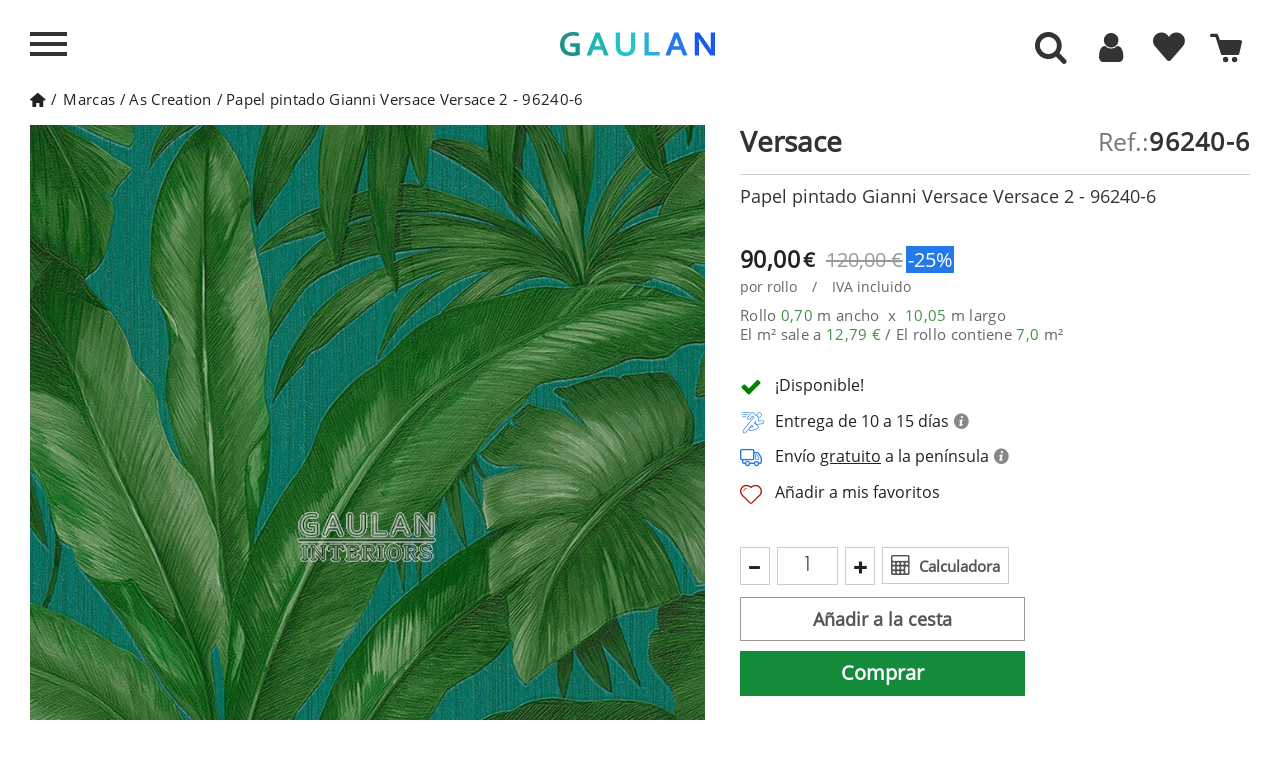

--- FILE ---
content_type: text/html; charset=utf-8
request_url: https://www.gaulan.es/marcas-de-papel-pintado/papel-pintado-gianni-versace-versace-2-96240-6
body_size: 38470
content:
<!DOCTYPE HTML>
<!--[if lt IE 7]> <html class="no-js lt-ie9 lt-ie8 lt-ie7" lang="es-es"><![endif]-->
<!--[if IE 7]><html class="no-js lt-ie9 lt-ie8 ie7" lang="es-es"><![endif]-->
<!--[if IE 8]><html class="no-js lt-ie9 ie8" lang="es-es"><![endif]-->
<!--[if gt IE 8]> <html class="no-js ie9" lang="es-es"><![endif]-->

<html lang="es-es">
	<head>
	
		<meta charset="utf-8" />
					
		<title>Papel pintado 96240-6 Gianni Versace Versace 2 </title>
					<meta name="description" content="Papel pintado Gianni Versace Versace 2 96240-6 | El Mejor Precio - Entrega inmediata - Envío Gratis" />
							<meta name="keywords" content="papel pintado,versace 2,gianni versace,para,pared,marca" />
				
									<meta name="robots" content="index,follow" />
					
				<meta name="viewport" content="width=device-width, minimum-scale=1, maximum-scale=1, initial-scale=1" />
        		<meta name="apple-mobile-web-app-capable" content="yes" />
		<link rel="icon" type="image/vnd.microsoft.icon" href="/img/favicon-4.ico?1764683514" />
		<link rel="shortcut icon" type="image/x-icon" href="/img/favicon-4.ico?1764683514" />
		        <link rel="apple-touch-icon" sizes="57x57" href="/modules/stthemeeditor/img/4/touch-icon-iphone-57.png" />
                        <link rel="apple-touch-icon" sizes="72x72" href="/modules/stthemeeditor/img/4/touch-icon-iphone-72.png" />
                        <link rel="apple-touch-icon" sizes="114x114" href="/modules/stthemeeditor/img/4/touch-icon-iphone-114.png" />
                        <link rel="apple-touch-icon" sizes="144x144" href="/modules/stthemeeditor/img/4/touch-icon-iphone-144.png" />
        		
									<link rel="stylesheet" href="https://www.gaulan.es/themes/gaulan-es/cache/v_1911_575fc0850152a8aa76071b22bc619e56_all.css?101" type="text/css" media="all" />
							<link rel="stylesheet" href="https://www.gaulan.es/themes/gaulan-es/cache/v_1911_d5b18da17cf74f0ce464f0daa2140c46_print.css?101" type="text/css" media="print" />
							
		
		
		<script type="text/javascript"  src="../js/jquery/jquery-1.11.3.min.js"></script>
		<script type="text/javascript"  src="../js/jquery/jquery.touchSwipe.min.js"></script> 
		<script type="text/javascript"  src="../js/jquery/jquery-migrate-1.2.1.min.js"></script> 

					<script type="text/javascript">
var CUSTOMIZE_TEXTFIELD = 1;
var FancyboxI18nNext = 'Siguiente';
var FancyboxI18nPrev = 'Anterior';
var FancyboxboxI18nClose = 'Cerrar';
var PS_CATALOG_MODE = false;
var added_to_wishlist = 'El producto se ha añadido correctamente a tu lista de favoritos.';
var added_to_wishlist_buttom = 'Ver mis favoritos';
var adw = false;
var ajax_allowed = true;
var ajaxsearch = false;
var allowBuyWhenOutOfStock = false;
var amb = 0;
var attribute_anchor_separator = '-';
var attributesCombinations = [];
var auth_url = 'aHR0cHM6Ly93d3cuZ2F1bGFuLmVzL2F1dGVudGljYWNpb24=';
var availableLaterValue = '';
var availableNowValue = '';
var baseDir = 'https://www.gaulan.es/';
var baseUri = 'https://www.gaulan.es/';
var blocksearch_type = 'top';
var cart_url = 'aHR0cHM6Ly93d3cuZ2F1bGFuLmVzL2NhcnJpdG8=';
var category_catalog = false;
var comparator_max_item = 0;
var comparedProductsIds = [];
var contentOnly = false;
var currency = {"id":1,"name":"Euro","iso_code":"EUR","iso_code_num":"978","sign":"\u20ac","blank":"1","conversion_rate":"1.000000","deleted":"0","format":"2","decimals":"1","active":"1","prefix":"","suffix":" \u20ac","id_shop_list":null,"force_id":false};
var currencyBlank = 1;
var currencyFormat = 2;
var currencyRate = 1;
var currencySign = '€';
var currentDate = '2025-12-30 21:31:03';
var customerGroupWithoutTax = false;
var customizationFields = false;
var customizationId = null;
var customizationIdMessage = 'Presonalización #';
var default_eco_tax = 0;
var delete_txt = 'Borrar';
var discount_percentage = 0;
var displayList = false;
var displayPrice = 0;
var display_buttons = 0;
var doesntExist = 'El producto no existe en este modelo. Por favor, elija otro.';
var doesntExistNoMore = 'Este producto ya no está disponible';
var doesntExistNoMoreBut = 'con éstas características, pero está disponible con otras opciones';
var ecotaxTax_rate = 0;
var enable_cache = 1;
var enable_search_admin = 0;
var error1 = 'The width and height measurements you have entered are not correct.';
var error2 = 'Enter height and width of your wall.';
var error3 = 'Enter the measurements in meters. Ex. 2 meters: 2,00 or 2 and a half meters: 2,50.';
var fieldRequired = 'Por favor rellene todos los campos requeridos antes de guardar la personalización.';
var filters_string = 'Filters';
var freeProductTranslation = 'Gratis!';
var freeShippingTranslation = 'Envío gratuito!';
var generated_date = 1767126662;
var groupReduction = 0;
var hasDeliveryAddress = false;
var idDefaultImage = 366252;
var id_lang = 1;
var id_product = 10455873;
var img_dir = '../../themes/gaulan-es/img/';
var img_prod_dir = '../../';
var img_ps_dir = '../../';
var instantsearch = false;
var isGuest = 0;
var isLogged = 0;
var isMobile = false;
var jqZoomEnabled = false;
var keyupevent = 0;
var loggin_required = 'Debes identificarte para administrar tu favoritos';
var loggin_required_buttom = 'Identificarme';
var maxQuantityToAllowDisplayOfLastQuantityMessage = 0;
var max_item = 'No se puede agregar más de 0 producto(s) para la comparación de productos';
var min_item = 'Por favor selecciona al menos un producto';
var minimalQuantity = 1;
var mywishlist_url = 'aHR0cHM6Ly93d3cuZ2F1bGFuLmVzL21vZHVsZS9ibG9ja3dpc2hsaXN0L215d2lzaGxpc3Q=';
var noTaxForThisProduct = false;
var no_qty = 'Cantidad nula';
var oosHookJsCodeFunctions = [];
var page_name = 'product';
var priceDisplayMethod = 0;
var priceDisplayPrecision = 2;
var productAvailableForOrder = true;
var productBasePriceTaxExcl = 99.173554;
var productBasePriceTaxExcluded = 99.173554;
var productBasePriceTaxIncl = 120;
var productCodeImage = '366252';
var productHasAttributes = false;
var productLink = 'papel-pintado-gianni-versace-versace-2-96240-6';
var productMainImage = 'https://www.gaulan.es/366252-big_default/papel-pintado-gianni-versace-versace-2-96240-6.jpg';
var productPrice = 90;
var productPriceTaxExcluded = 99.173554;
var productPriceTaxIncluded = 120;
var productPriceWithoutReduction = 120;
var productReference = '96240-6';
var productShowPrice = true;
var productUnitPriceRatio = 0;
var product_big_image = false;
var product_fileButtonHtml = 'Seleccione un archivo';
var product_fileDefaultHtml = 'Fichero no seleccionado';
var product_specific_price = {"id_specific_price":"609386","id_specific_price_rule":"325","id_cart":"0","id_product":"10455873","id_shop":"4","id_shop_group":"0","id_currency":"1","id_country":"0","id_group":"1","id_customer":"0","id_product_attribute":"0","price":"-1.000000","from_quantity":"1","reduction":"0.250000","reduction_tax":"1","reduction_type":"percentage","from":"0000-00-00 00:00:00","to":"0000-00-00 00:00:00","partner_indexed":"0","score":"58"};
var quantitiesDisplayAllowed = false;
var quantityAvailable = 0;
var quickView = false;
var quickViewCaller = null;
var reduction_off = 'Off';
var reduction_percent = 25;
var reduction_price = 0;
var reduction_save = 'Guardar';
var removingLinkText = 'eliminar este producto de mi cesta';
var result_text = 'Resultados encontrados para';
var review_logged = false;
var review_state = 0;
var roundMode = 2;
var sampleLink = null;
var sampleMainImage = 'https://www.gaulan.es/-big_default/.jpg';
var sampleMainImageExist = null;
var search_text = 'Buscar';
var sharing_img = 'https://www.gaulan.es/366252/papel-pintado-gianni-versace-versace-2-96240-6.jpg';
var sharing_name = '';
var sharing_url = 'https://www.gaulan.es/marcas-de-papel-pintado/papel-pintado-gianni-versace-versace-2-96240-6';
var showroom = null;
var specific_currency = true;
var specific_price = -1;
var static_token = 'f6746d049db06690dbaf390e69de8574';
var stock_management = 1;
var taxRate = 21;
var toBeDetermined = 'Determinar';
var token = 'f6746d049db06690dbaf390e69de8574';
var uploading_in_progress = 'En curso, espere un momento por favor ...';
var usingSecureMode = true;
var view = null;
var wishlistProductsJson = false;
</script>

						
				<script type="text/javascript" src="/js/jquery/plugins/jquery.easing.js"></script>		
						
				<script type="text/javascript" src="/js/tools.js"></script>		
						
				<script type="text/javascript" src="/themes/gaulan-es/js/global.js"></script>		
						
				<script type="text/javascript" src="/themes/gaulan-es/js/autoload/10-bootstrap.min.js"></script>		
						
				<script type="text/javascript" src="/themes/gaulan-es/js/autoload/15-jquery.total-storage.min.js"></script>		
						
				<script type="text/javascript" src="/themes/gaulan-es/js/autoload/analytics.js"></script>		
						
				<script type="text/javascript" src="/themes/gaulan-es/js/autoload/jquery-ui.min.js"></script>		
						
				<script type="text/javascript" src="/themes/gaulan-es/js/autoload/qoo-click-stadistic.js"></script>		
						
				<script type="text/javascript" src="/js/jquery/plugins/fancybox/jquery.fancybox.js"></script>		
						
				<script type="text/javascript" src="/js/jquery/plugins/jquery.idTabs.js"></script>		
						
				<script type="text/javascript" src="/js/jquery/plugins/jquery.scrollTo.js"></script>		
						
				<script type="text/javascript" src="/js/jquery/plugins/jquery.serialScroll.js"></script>		
						
				<script type="text/javascript" src="/js/jquery/plugins/bxslider/jquery.bxslider.js"></script>		
						
				<script type="text/javascript" src="/themes/gaulan-es/js/product.js"></script>		
						
				<script type="text/javascript" src="/js/jquery/plugins/jquery.sly.js"></script>		
						
				<script type="text/javascript" src="/modules/stthemeeditor/views/js/global.js"></script>		
						
				<script type="text/javascript" src="/js/jquery/plugins/jquery.hoverIntent.js"></script>		
						
				<script type="text/javascript" src="/themes/gaulan-es/js/modules/blockwishlist/js/ajax-wishlist.js"></script>		
						
				<script type="text/javascript" src="/modules/blockcart_mod/views/js/ajax-cart.js"></script>		
						
				<script type="text/javascript" src="/modules/blockcart_mod/views/js/update-cart.js"></script>		
						
				<script type="text/javascript" src="/modules/sthoverimage/views/js/sthoverimage.js"></script>		
						
				<script type="text/javascript" src="/modules/blocksearch_mod/views/js/search_top.js"></script>		
						
				<script type="text/javascript" src="/modules/blocksearch_mod/views/js/blocksearch.js"></script>		
						
				<script type="text/javascript" src="/modules/blocksearch_mod/views/js/jquery.mousewheel.min.js"></script>		
						
				<script type="text/javascript" src="/modules/blocksearch_mod/views/js/jQRangeSlider-min.js"></script>		
						
				<script type="text/javascript" src="/modules/productsonfooter/js/productsonfooter.js"></script>		
						
				<script type="text/javascript" src="/modules/dsl_calculadora_rollos/js/calculator.js"></script>		
						
				<script type="text/javascript" src="/modules/socialsharing/js/socialsharing.js"></script>		
						
				<script type="text/javascript" src="/modules/stmultilink/views/js/global.js"></script>		
						
				<script type="text/javascript" src="/modules/qoomenu/js/front-qoomenu.js"></script>		
						
				<script type="text/javascript" src="/modules/qoomenu/js/jquery.nicescroll.min.js"></script>		
						
				<script type="text/javascript" src="/modules/netreviews/views/js/circle-progress.min.js"></script>		
						
				<script type="text/javascript" src="/modules/netreviews/views/js/avisverifies-qoo-custom.js"></script>		
							
		
		<script type="text/javascript">
// <![CDATA[
	var st_responsive = 1;
	var st_responsive_max = 1;
	var st_addtocart_animation = 0;
	var st_sticky_menu = 2;
	var st_sticky_adv = 2;
	var st_sticky_mobile_header = 2;
    var st_is_rtl = false;
    var zoom_type = 'standard';
    var st_retina = true;
    var st_sticky_mobile_header_height = 60;
//]]>
</script>
<script type="text/javascript">/*
* 2007-2016 PrestaShop
*
* NOTICE OF LICENSE
*
* This source file is subject to the Academic Free License (AFL 3.0)
* that is bundled with this package in the file LICENSE.txt.
* It is also available through the world-wide-web at this URL:
* http://opensource.org/licenses/afl-3.0.php
* If you did not receive a copy of the license and are unable to
* obtain it through the world-wide-web, please send an email
* to license@prestashop.com so we can send you a copy immediately.
*
* DISCLAIMER
*
* Do not edit or add to this file if you wish to upgrade PrestaShop to newer
* versions in the future. If you wish to customize PrestaShop for your
* needs please refer to http://www.prestashop.com for more information.
*
*  @author    PrestaShop SA <contact@prestashop.com>
*  @copyright 2007-2016 PrestaShop SA
*  @license   http://opensource.org/licenses/afl-3.0.php  Academic Free License (AFL 3.0)
*  International Registered Trademark & Property of PrestaShop SA
*/



function updateFormDatas()
{
	var nb = $('#quantity_wanted').val();
	var id = $('#idCombination').val();

	$('#paypal_payment_form input[name=quantity]').val(nb);
	$('#paypal_payment_form input[name=id_p_attr]').val(id);
}
	
$(document).ready( function() {

	if($('#in_context_checkout_enabled').val() != 1)
	{
		$('#payment_paypal_express_checkout').click(function() {
			$('#paypal_payment_form').submit();
			return false;
		});
	}

	

	$('#paypal_payment_form').live('submit', function() {
		updateFormDatas();
	});

	function displayExpressCheckoutShortcut() {
		var id_product = $('input[name="id_product"]').val();
		var id_product_attribute = $('input[name="id_product_attribute"]').val();
		$.ajax({
			type: "GET",
			url: baseDir+'/modules/paypal/express_checkout/ajax.php',
			data: { get_qty: "1", id_product: id_product, id_product_attribute: id_product_attribute },
			cache: false,
			success: function(result) {
				if (result == '1') {
					$('#container_express_checkout').slideDown();
				} else {
					$('#container_express_checkout').slideUp();
				}
				return true;
			}
		});
	}

	/*$('select[name^="group_"]').change(function () {
		setTimeout(function(){displayExpressCheckoutShortcut()}, 500);
	});

	$('.color_pick').click(function () {
		setTimeout(function(){displayExpressCheckoutShortcut()}, 500);
	});

	if($('body#product').length > 0)
		setTimeout(function(){displayExpressCheckoutShortcut()}, 500);*/
	
	
			

	var modulePath = 'modules/paypal';
	var subFolder = '/integral_evolution';
	
			var baseDirPP = baseDir.replace('http:', 'https:');
		
	var fullPath = baseDirPP + modulePath + subFolder;
	var confirmTimer = false;
		
	/*if ($('form[target="hss_iframe"]').length == 0) {
		if ($('select[name^="group_"]').length > 0)
			displayExpressCheckoutShortcut();
		return false;
	} else {
		checkOrder();
	}*/

	function checkOrder() {
		if(confirmTimer == false)
			confirmTimer = setInterval(getOrdersCount, 1000);
	}

	});


</script><meta property="og:type" content="product" /> 
<meta property="og:url" content="https://www.gaulan.es/marcas-de-papel-pintado/papel-pintado-gianni-versace-versace-2-96240-6" /> 
<meta property="og:title" content="Papel pintado 96240-6 Gianni Versace Versace 2" /> 
<meta property="og:site_name" content="gaulan.es" />
<meta property="og:description" content="Papel pintado Gianni Versace Versace 2 96240-6 | El Mejor Precio - Entrega inmediata - Envío Gratis" />
<meta property="og:image" content="https://www.gaulan.es/366252-large_default/papel-pintado-gianni-versace-versace-2-96240-6.jpg" />
<meta property="product:pretax_price:amount" content="74.38" /> 
<meta property="product:pretax_price:currency" content="EUR" /> 
<meta property="product:price:amount" content="90" /> 
<meta property="product:price:currency" content="EUR" /> 
<meta property="product:weight:value" content="3.517500" /> 
<meta property="product:weight:units" content="kg" /> 

		
		

		<script>
			
			// Comprobar si las cookies necesarias están marcadas como "granted"
			if (getCookie('gdpr_settings_ad_personalization') === 'granted' &&
				getCookie('gdpr_settings_ad_storage') === 'granted' &&
				getCookie('gdpr_settings_ad_user_data') === 'granted') {

				// Si las cookies están concedidas, carga el script de Google Ads
				(function() {
					var script = document.createElement('script');
					script.src = "https://www.googletagmanager.com/gtag/js?id=AW-850639505";
					script.async = true;
					document.head.appendChild(script);

					script.onload = function() {
						// Inicializar Google Tag Manager
						window.dataLayer = window.dataLayer || [];
						function gtag(){dataLayer.push(arguments);}
						gtag('js', new Date());
						gtag('config', 'AW-850639505');
					};
				})();
			}
			
		</script>
		
		
		
		<!-- Comprobar si las cookies necesarias para Google Analytics están marcadas como "granted" -->
		<script>
			
				if (getCookie('gdpr_settings_analytics_storage') === 'granted') {
					// Cargar Google Analytics solo si las cookies de analytics están concedidas
					(function(i,s,o,g,r,a,m){
						i['GoogleAnalyticsObject'] = r;
						i[r] = i[r] || function(){
							(i[r].q = i[r].q || []).push(arguments)
						},
						i[r].l = 1 * new Date();
						a = s.createElement(o),
						m = s.getElementsByTagName(o)[0];
						a.async = 1;
						a.src = g;
						m.parentNode.insertBefore(a,m)
					})(window, document, 'script', 'https://www.google-analytics.com/analytics.js', 'ga');
			
					// Inicializar Google Analytics
					ga('create', 'UA-98819032-1', 'auto');
					ga('set', 'transport', 'image');
					ga('send', 'pageview');
				}
			
		</script>
	</head>
	<body id="product"  class="product product-10455873 product-papel-pintado-gianni-versace-versace-2-96240-6 category-10 category-marcas-de-papel-pintado show-left-column hide-right-column lang_es 
		menu_open													right_open		"> 
		
		 
		 
		
		
		
		
		
		
		
		
				
		
		<span class="hidden lurson_translation">header.Front</span>
		
								<!--[if lt IE 9]>
			<p class="alert alert-warning">Please upgrade to Internet Explorer version 9 or download Firefox, Opera, Safari or Chrome.</p>
			<![endif]-->
			
			<div id="body_left" class="closed_menu left_mobile">
				
				<div class="body_left_fixed left_mobile">
					
					<div class="move_left">
					
						
						
						<div id="header_logo_inner" class="logo_left">
							<span id="header_logo" class='ofu-home' data-l="aHR0cHM6Ly93d3cuZ2F1bGFuLmVz" title="Tienda de Decoraci&oacute;n Online GAULAN">
								
								<div class='logo'>
									
										<svg xmlns="http://www.w3.org/2000/svg" xml:space="preserve" width="100%" height="100%" version="1.0" style="shape-rendering:geometricPrecision; fill-rule:evenodd; clip-rule:evenodd" viewBox="0 0 9210 16404" xmlns:xlink="http://www.w3.org/1999/xlink">
											<metadata id="gaulan_logo"/>
											<g id="brushstrokes">
												<path id="b1_1" class="bs1" d="M512 958c-5,-25 -10,-49 -9,-84 3,-9 4,-13 5,-15 3,13 7,31 10,48 7,35 2,53 -6,51zm446 5463c6,-382 -139,-2473 -204,-2582 -55,66 84,1706 118,2123 51,632 37,3292 75,3497 39,209 -5,163 -29,383l-99 894c370,-1215 120,-2057 177,-2599 17,-644 -47,-1125 -38,-1716zm274 295c14,-119 20,-252 27,-318 19,-177 -51,-241 -63,-401 -10,-151 -23,-239 -45,-396l-16 -305c-35,-136 -40,-642 -77,-702 26,383 45,1396 95,1752 7,51 11,108 16,165 0,8 9,112 10,113 30,107 -1,21 53,92zm-49 321c98,-83 71,-53 108,-211l-94 -81c-4,-5 -13,-15 -20,-23l6 315zm-135 -5777l-73 67 70 -73 3 6zm-544 237c-16,-120 -34,-236 -51,-352l-9 -23 38 8 -2 2c-12,40 -21,89 -28,144 -4,-64 -7,-128 -11,-192 1,-24 -2,-47 -5,-62l10 -75c11,-41 28,-37 38,8l13 66c-3,-10 -5,-20 -8,-30 14,153 21,314 35,465 3,24 1,53 -5,65 -6,11 -13,1 -15,-24zm25 -555c0,0 0,0 11,-16 0,0 0,0 -31,-74 1,-6 3,-19 7,-54 0,0 2,-9 6,-16 4,-1 4,-1 17,-31 0,0 4,0 8,3 5,9 5,9 16,11 0,0 5,10 9,25 2,14 3,18 10,71 2,-5 4,-9 6,-13 22,-10 22,-10 72,56 0,0 14,36 24,96 5,69 5,69 10,149 0,0 2,17 4,47 8,22 11,27 18,44 0,0 0,0 0,0 1,-15 2,-30 4,-42 8,-36 20,-41 28,-11 34,-40 64,-16 93,34 11,-15 23,-22 35,-20 28,-59 59,-96 91,-111l28 -7c24,17 46,66 64,140l6 22 24 -21c62,94 111,279 170,394l32 86c25,63 43,162 52,279l9 123c0,26 1,51 1,77 29,-131 71,-203 116,-179 74,42 127,333 117,652 -2,481 -4,953 -11,1430 36,392 50,873 36,1249 -34,916 43,2571 -172,3344 -12,71 -107,491 -145,507 -20,9 4,-199 3,-211 -5,-110 37,-272 3,-486l19 -533c-8,-41 -18,-67 -28,-85 5,-62 0,-188 -5,-422 1,-142 -28,-245 -96,-317l2 698c-5,423 13,842 6,1266 -6,318 6,545 -69,845 -31,124 9,131 46,194 -28,92 -45,209 -78,289 -90,218 -251,285 -214,907 12,203 118,1271 106,1300l-299 -1222c-133,-1072 -123,-1365 -123,-2313 -1,-1883 -108,-3138 -207,-4773 -7,-118 -3,-256 -7,-382 -1,-16 -1,-32 -2,-48l0 0c-8,-199 -9,-408 -18,-606 7,7 15,15 23,21 -6,-57 -20,-90 -24,-152 5,18 11,34 17,51 0,-1 0,-2 0,-3 -13,-67 -19,-147 -19,-230 -36,-189 -57,-419 -67,-661 -10,-31 -16,-78 -17,-133 -3,-23 -5,-50 -9,-67 -38,-150 -64,-333 -84,-535 7,39 15,79 22,118 -6,-58 -12,-116 -13,-181 5,7 9,16 14,23 -33,-201 -21,-477 26,-616 47,-140 111,-91 144,111l5 28c7,-102 22,-192 49,-242 15,-27 34,-4 51,2 25,-8 47,73 49,181 1,107 -18,200 -43,207 2,18 4,37 6,55 3,-14 5,-28 9,-43 -9,12 -15,35 -20,62 9,151 19,300 35,440 1,8 12,-6 17,9 2,8 3,16 5,24 -2,-25 -4,-52 -6,-81 16,-107 22,-148 26,-176 0,0 0,-1 0,-1 0,0 0,0 1,-8 2,-13 4,-25 6,-41 0,0 1,0 1,0 1,-3 2,-7 2,-10 -1,-16 -1,-32 -2,-49 -1,-18 1,-35 4,-44 -2,-7 -5,-13 -8,-22 -5,-92 -5,-92 -10,-187 0,0 2,0 6,4 1,-4 4,-36 2,-72 1,-36 1,-36 -4,-124l2 -3zm-161 1013c-8,54 -16,105 -26,153 20,237 47,465 54,714 2,16 4,32 6,49 7,23 14,47 21,70 0,-3 -1,-7 -1,-10 -3,-31 -5,-62 -8,-93 2,6 3,11 5,17 -4,-120 -9,-239 -15,-358 -19,-172 -31,-356 -36,-542zm165 -40c15,68 33,121 51,171 -3,45 -4,92 -3,139 2,127 5,251 10,374 -9,-16 -8,13 -9,28 -1,15 -2,31 -3,46 -7,-130 -15,-261 -23,-394 -7,-120 -12,-250 -23,-364zm209 -248c0,0 0,0 0,1 -9,-20 -16,-35 -16,-35 7,14 12,25 16,34zm-103 753c-2,-5 -3,-8 -4,-12 2,13 4,27 7,43 0,0 0,0 28,60 0,0 -15,-45 -31,-91z"/>
												<path id="b2_1" class="bs2" d="M2522 328l-68 71 65 -77 3 6zm-622 805c-23,-34 -12,-182 8,-303 7,-112 19,-233 36,-374 1,-42 9,-72 17,-66 9,6 15,44 13,85 12,229 11,128 33,341 1,9 11,-6 15,10 2,8 4,16 5,25 -2,-27 -4,-55 -5,-85 14,-114 20,-156 24,-186 0,0 0,-1 -1,-1 0,0 1,0 2,-9 2,-13 3,-25 5,-43 0,0 1,1 1,1 1,-4 1,-8 2,-11 -1,-17 -2,-34 -2,-51 -1,-20 1,-38 4,-47 -3,-7 -5,-14 -8,-23 -5,-97 -5,-97 -9,-197 0,0 12,333 16,336 0,-4 3,-37 1,-76 1,-37 1,-37 -3,-130 0,0 0,0 10,45 0,0 0,0 -7,-40 0,0 0,0 11,10 0,0 0,0 -12,-18 0,0 0,0 9,-17 0,0 0,0 -28,-78 1,-6 2,-20 6,-57 0,0 3,-10 6,-17 3,-1 3,-1 15,-32 0,0 4,-1 8,2 4,10 4,10 15,12 0,0 4,11 8,27 2,15 2,18 9,74 2,-5 4,-9 6,-13 19,-11 19,-11 66,58 0,0 13,39 22,102 4,73 4,73 9,157 0,0 -8,-315 -6,-283 7,23 9,29 16,46 0,0 0,0 0,0 1,-16 2,-31 4,-44 7,-38 18,-44 26,-12 30,-42 58,-17 85,36 10,-16 21,-23 32,-21 26,-62 54,-101 83,-117l26 -7c22,18 43,70 58,147l7 23 21 -22c57,99 102,295 157,415l28 91c23,66 40,171 48,294l9 130c0,27 0,54 1,82 26,-139 65,-214 106,-189 68,43 117,351 107,686 -2,896 -7,2106 -35,3022 -21,678 -49,1293 -49,1957 -29,636 -67,1248 -112,1868 -38,521 -115,920 -173,1381 -1,13 -5,14 -8,7 -2,-10 -3,-29 -1,-41 51,-731 94,-1468 105,-2252 1,-89 1,-178 0,-265 -1,-10 -1,-20 -1,-32 -4,-79 -7,-159 -9,-239 -1,28 -1,56 -1,83 0,55 -8,103 -20,107 -5,0 -9,-8 -13,-21 -12,204 -28,403 -45,602 -1,59 -5,114 -11,161 8,230 15,460 22,691l4 57c2,76 -5,149 -18,186 -4,11 -9,18 -13,22 -24,526 -41,1060 -86,1557 -2,25 -7,38 -13,34 2,10 2,22 1,33 -9,59 -15,125 -20,195 -1,16 -5,24 -7,17 -4,-7 -5,-25 -4,-38 5,-72 12,-142 20,-206 1,-7 3,-11 5,-13 -3,-14 -5,-36 -4,-59 16,-513 49,-1010 57,-1528 -21,253 -35,513 -51,785 -18,330 -45,632 -55,964 -1,17 -4,29 -7,27 -3,-2 -6,-16 -5,-33 16,-680 94,-1276 94,-1978 0,-28 -1,-56 -1,-83 -27,217 -55,429 -82,642 -12,646 -29,1289 -54,1924 0,31 -6,56 -12,55 -6,0 -11,-27 -11,-58 -9,-360 -18,-723 -25,-1086 -3,25 -6,50 -8,76 -1,25 -3,51 -4,76 -1,233 -2,467 -6,702 1,87 -13,160 -31,164 -18,2 -32,-63 -34,-148 -1,14 -2,28 -3,41 -1,14 -4,24 -7,20 -3,-5 -5,-23 -4,-36 4,-50 8,-98 12,-147 -6,-445 -4,-891 -1,-1337 -20,480 -35,966 -40,1456 2,-10 6,-11 8,1 2,11 2,31 0,42 -3,11 -7,9 -9,-1 0,-1 0,-1 0,-1 -3,262 -3,526 0,791 0,15 -3,28 -7,28 -3,0 -6,-15 -6,-32 -8,-876 15,-1745 57,-2593 0,-47 1,-93 1,-139 0,0 0,0 0,0 -14,-15 -26,-46 -36,-87 -6,300 -13,599 -21,899 1,250 2,499 3,750 0,36 -5,66 -13,67 -8,1 -14,-29 -14,-67 -1,-61 -1,-123 -1,-184 -10,51 -23,84 -38,87 -14,4 -27,-22 -37,-64 -14,270 -29,538 -49,800 -1,15 -5,24 -8,18 -3,-5 -4,-21 -3,-36 8,-381 21,-757 31,-1133 -17,-298 -37,-589 -43,-910 -10,-469 9,-908 27,-1347 -5,-158 -8,-316 -10,-472 -7,22 -15,35 -24,35 -2,0 -4,-1 -7,-3 1,137 2,276 3,416 8,1303 -53,2526 -103,3772 -2,80 -17,138 -33,128 -16,-9 -28,-83 -26,-162 0,-598 28,-1149 56,-1753 20,-431 35,-809 48,-1242 16,-506 13,-977 12,-1473 -2,-49 -4,-98 -3,-147 1,-50 2,-100 3,-149 -3,-389 -13,-770 -24,-1149 -10,454 -22,907 -44,1353 -1,32 -7,53 -13,50 -6,-6 -11,-35 -10,-67 14,-622 19,-1246 26,-1870 -56,-170 -89,-530 -91,-852 -1,-118 5,-229 14,-340 3,52 5,103 7,155 2,-153 16,-284 31,-413 0,-11 -1,-22 -1,-34 -31,-300 -25,-994 -39,-1318 7,7 15,15 22,22 -6,-60 -19,-94 -23,-160 6,18 11,36 16,54 0,-1 0,-3 0,-4 -12,-70 -17,-154 -17,-242 -65,-385 -77,-588 -63,-1068 -1,-36 4,-416 11,-420 8,-4 15,21 16,58 13,144 31,275 41,427 19,283 48,549 56,843 1,17 3,34 5,51 6,25 13,50 19,74 0,-3 0,-7 0,-10 -3,-33 -6,-66 -8,-98 1,6 3,12 5,18 -5,-127 -9,-253 -15,-378 -18,-196 -28,-352 -30,-499zm234 -600c-4,-11 -6,-17 -7,-25 7,25 7,25 7,25zm-17 -180c0,6 1,12 2,19 5,-7 3,-13 -2,-19zm-23 40c-1,-4 -2,-7 -3,-12 0,0 0,0 -14,26 0,0 7,-6 17,-14zm2 806c-11,177 158,933 165,1111 -186,-418 -144,-361 -165,-1111zm-79 4972c0,-273 -6,-543 -22,-812 -2,66 -3,131 -5,197 8,204 17,409 27,615zm224 -5413c0,0 0,0 0,0 -9,-21 -15,-36 -15,-36 6,14 11,26 15,36zm-95 793c-1,-5 -2,-9 -3,-13 2,14 4,29 6,46 0,0 0,0 26,63 0,0 -14,-48 -29,-96zm113 9469c2,-12 6,-12 8,1 2,10 2,29 0,41 -2,10 -7,9 -9,-1 -2,-13 -2,-31 1,-41zm-331 -3734c11,499 19,999 24,1499 0,17 -2,31 -5,32 -3,1 -6,-12 -6,-28 -6,-500 -14,-998 -26,-1496 0,-17 3,-31 6,-33 3,-1 6,11 7,26zm98 -7036c-2,-12 -4,-21 -4,-21 2,5 4,10 5,14 0,4 0,5 0,5 0,0 0,0 -1,2 3,14 6,33 10,51 6,37 1,56 -6,54 -5,-26 -9,-51 -8,-89 2,-9 4,-13 4,-16z"/>
												<path id="b2_2" class="bs2" d="M1891 1046c2,12 4,23 7,34 4,-21 4,-54 2,-91 56,359 22,832 -33,1137 2,110 -15,207 -38,218 -22,10 -42,-71 -44,-182 -3,-24 -5,-53 -8,-70 -35,-159 -59,-352 -77,-565 7,41 13,84 20,125 -6,-62 -11,-123 -12,-191 4,7 9,16 13,24 -30,-212 -20,-503 23,-650 43,-147 103,-95 132,117l15 94z"/>
												<path id="b3_1" class="bs3" d="M3853 1185c51,2 102,22 152,-6 -1,-29 -3,-86 -4,-115 26,-30 55,-2 83,-3 -1,-29 -2,-58 11,-58 36,-20 61,10 72,66 -112,96 -166,296 -234,257 -24,-13 -50,-56 -80,-141z"/>
												<path id="b3_2" class="bs3" d="M4276 7526c8,198 -34,367 -77,534 15,-187 38,-370 77,-534z"/>   
												<path id="b3_3" class="bs3" d="M3650 8572c-84,379 -84,784 -126,1161 -32,291 48,607 -40,870 -14,0 -27,1 -41,1l13 -29c-12,-101 -37,-182 -52,-267 -1,5 -1,10 -3,15 1,-9 1,-17 2,-26 -9,-56 -13,-115 -5,-183 6,-32 11,-64 16,-96 12,-362 21,-736 96,-1066 35,-203 98,-379 133,-583 2,58 18,144 7,203zm-493 872c-26,341 19,556 0,0zm143 -2043c48,-306 64,-645 42,-933 -8,-231 52,-898 222,-788 -291,296 60,1912 -264,1721zm588 -342c61,-234 52,-523 69,-813 -3,-87 50,-175 46,-291 8,-145 33,-232 43,-348l31 86c-21,-203 58,-321 23,-522 14,-1 41,-31 40,-59 9,-145 -24,-289 0,-406 8,-145 3,-289 27,-406 -1,-29 39,-88 51,-146 3,-71 4,-142 5,-212 4,3 8,6 12,8 2,57 3,116 -5,174 -21,175 -42,378 -50,552 -13,435 -54,841 -95,1248 -11,87 -36,175 -47,262 -46,262 -21,579 -112,756 -13,29 -11,87 -38,117zm320 -3882c-2,-2 -3,-3 -5,-5 2,0 4,0 6,0 0,2 -1,3 -1,5zm-315 -784c-30,-198 -7,-460 5,-714 4,-1 8,-2 11,-2 20,211 -5,473 -16,716zm-36 -676c-5,30 -11,61 -17,91 -3,-4 -6,-9 -10,-13 -1,-28 11,-56 27,-78zm70 9152c-40,676 -95,710 -1,-19 -16,-607 -3,-1194 92,-1723 95,-466 39,-1274 245,-1744 7,49 12,97 13,143 17,-69 36,-133 59,-194 22,-765 26,-1516 -1,-2296 -4,-116 35,-204 31,-319 -2,-118 -3,-233 -4,-348 3,0 6,1 9,4 1,-477 12,-1291 41,-1786 6,-232 -16,-463 -24,-694 -3,-87 -58,-85 -74,-142 -77,-229 -138,-401 -175,-660 0,0 -28,0 -41,1 3,-40 1,-76 -4,-105 -151,129 -195,448 -314,116 0,0 0,0 -1,0 -3,19 -7,35 -12,52 1,2 1,3 1,5 -1,0 -1,0 -2,0 -20,79 -46,128 -89,177 -2,-51 -4,-102 -5,-152 -19,10 -39,17 -58,12 -4,5 -7,9 -11,14 1,22 2,41 2,41 -11,8 -21,14 -32,18 -55,134 -78,344 -137,306 -31,-30 -8,-128 6,-238 -6,-7 -11,-14 -15,-22 -9,145 -97,3 -107,90 3,116 -7,232 -3,347 17,471 17,868 -9,1332 -1,21 -2,41 -3,61 -9,225 -5,782 13,1001 9,-14 18,-29 26,-44 15,176 24,353 9,530 -41,436 -81,871 -79,1334 6,485 -7,953 -37,1446 24,-202 45,-403 48,-610 -5,-93 -9,-185 -9,-274 8,92 10,183 9,274 17,356 47,722 -74,1000 13,30 27,29 28,58 7,203 27,404 -22,580 -14,0 -11,87 -39,59 -8,174 -1,376 -23,551 -43,505 154,3620 386,3692 -36,-52 -226,-1417 -93,-1311 8,43 14,85 20,128 10,-41 20,-81 32,-118 11,-87 -7,-202 19,-261 76,-205 40,-436 88,-669 36,-146 85,-321 135,-496 27,-1 11,-87 39,-59 -5,-163 -12,-352 67,-425 0,-4 1,-8 1,-12 0,-11 4,-28 10,-45 -24,-271 46,-463 91,-711 4,-85 6,-171 3,-260 2,58 19,144 7,203 -3,19 -7,38 -10,57 -11,220 -40,430 -63,640 -8,17 -20,45 -28,71 1,15 2,30 4,45 -5,4 -11,8 -15,12 -33,201 -40,427 -75,599 -36,322 -1,663 18,990 58,-62 61,-265 59,-483 14,208 31,406 -54,567 1,28 2,55 3,83l-12 144c-8,-54 -10,-65 -2,-131 -12,108 -25,215 -40,321l183 -753z"/>
												<path id="b3_4" class="bs3" d="M3790 11121c2,28 3,56 5,84 -4,32 -7,64 -11,96 -2,-19 -4,-39 -6,-58 4,-41 8,-81 12,-122z"/>
												<path id="b3_5" class="bs3" d="M3404 10308c0,-4 -1,-7 -1,-11 4,-91 8,-185 11,-279 21,-130 37,-266 49,-404 -7,250 -15,499 -59,694z"/>
												<path id="b4_1" class="bs4" d="M6009 2934c-27,1 -54,-39 -66,23 -26,198 65,357 39,555 -14,5 -29,10 -44,15 19,153 43,312 64,475 -7,300 -17,599 -31,896 -16,-8 -31,-11 -37,18 -12,124 4,295 8,473 -2,26 -5,52 -7,78 -10,20 -25,25 -34,29 1,80 5,151 10,217 -19,191 -38,383 -59,576l-1 7c0,-121 0,-243 -1,-364 -1,-75 -10,-135 -21,-132 -12,1 -20,61 -20,133 1,249 1,497 2,746 -8,79 -17,158 -25,237 25,-1090 37,-2193 29,-3301 0,-34 -4,-62 -9,-63 -6,-1 -10,26 -9,56 3,524 3,1046 -1,1567 -1,-1 -1,-2 -1,-2 -3,-21 -8,-25 -12,-2 -3,20 -3,61 -1,81 4,24 10,22 13,2 -6,628 -16,1253 -32,1874l-25 236c2,-625 1,-1250 -6,-1874 7,-96 13,-192 19,-290 1,-27 -2,-61 -6,-72 -4,-8 -10,12 -11,39 -1,27 -3,54 -5,81 -2,-167 -23,-296 -50,-293 -27,9 -48,153 -47,326 -5,465 -8,928 -9,1390 -1,50 -3,100 -5,150 -4,51 -8,101 -12,151 -11,-720 -24,-1438 -38,-2152 1,-61 -7,-113 -16,-114 -10,-2 -18,48 -18,109 -38,1258 -64,2532 -81,3811 -41,420 -82,841 -122,1270 -1,-54 -2,-108 -2,-163 0,-1391 116,-2571 140,-3917 2,-34 -3,-62 -7,-66 -5,-4 -10,19 -10,53 -16,657 -55,1257 -83,1909 -24,540 -45,1053 -76,1555 11,-1026 62,-2010 84,-3026 3,-45 0,-89 -5,-118 3,-2 5,-11 7,-25 13,-127 22,-265 30,-407 2,-27 0,-61 -5,-76 -4,-14 -9,3 -12,33 -7,139 -15,270 -29,387 -2,22 -1,47 1,65 -8,-8 -15,18 -19,68 -67,984 -93,2042 -129,3083 -6,7 -13,21 -19,44 -20,72 -30,217 -26,367l5 114c6,239 11,479 17,718 -12,-1 -24,-7 -36,-18 3,189 8,471 -35,485 -15,6 -31,12 -47,20 27,-1205 81,-2362 141,-3512 3,-24 3,-61 -2,-82 -4,-14 -9,-12 -12,15 -86,912 -201,1702 -257,2734 -20,354 -39,707 -57,1061 -50,103 -94,248 -126,453 -19,195 36,495 10,564 -42,109 -92,-253 -134,-145 -48,-1453 9,-2852 8,-4315 68,-498 98,-3857 68,-4719 1,-26 1,-53 2,-79 -9,-470 3,-1042 62,-1440 36,-183 80,-369 123,-554 25,86 50,166 76,235 -4,-188 -7,-376 21,-449 66,-401 143,-173 248,-19 46,111 116,-39 163,134 -2,-125 -3,-188 -6,-313 44,-15 -22,386 49,299 -16,-121 10,-256 8,-381 59,43 22,434 81,415 13,-68 -80,-352 -7,-377 14,-4 17,121 18,184 22,-386 91,-599 171,-247 -3,-122 -33,-295 -23,-424 0,0 0,0 1,1 2,64 17,176 18,235 -1,-73 -2,-147 -4,-220 11,11 21,25 31,38 9,55 16,110 17,168 -1,-49 -2,-98 -3,-147 24,37 47,79 68,125 47,174 116,340 118,434 34,759 58,1522 63,2281z"/>
												<path id="b5_1" class="bs5" d="M7342 6423c84,-970 -246,-1372 -55,-2461 88,-1767 151,-2292 106,-2430 -63,-197 -242,-334 -429,-431 -168,-88 -502,-171 -675,-77 -101,266 -24,294 2,611 47,561 35,1559 53,2168 14,468 79,930 80,1401 0,463 -92,897 -86,1402 13,986 41,1926 -39,2913 -43,519 -127,2425 155,2738 -3,-283 -26,-557 -25,-856 1,-443 -68,-471 47,-716l140 -382c3,-189 4,-380 5,-572 39,-556 74,-1130 102,-1714 -40,533 -71,1081 -102,1677 2,-600 -3,-1212 -7,-1823 27,-687 21,-1345 40,-2042 11,-162 11,-323 33,-431 28,-76 57,-152 85,-220 -3,212 -15,431 -28,619 4,-25 13,-22 20,-22 -3,293 -22,502 -22,806 59,-430 59,-956 65,-1482 13,-27 27,-52 40,-73 17,1091 -10,2203 -61,3281 -14,195 -28,393 -40,594 -4,-99 -7,-199 -12,-299l0 323c0,51 0,102 0,154 -20,336 -39,682 -58,1049 21,-293 41,-591 60,-894 2,222 6,447 8,673 15,-73 30,-146 48,-210 49,-170 96,-291 142,-428 6,-44 12,-87 20,-129 21,-108 11,-323 21,-484 11,-68 20,-142 29,-217 4,79 8,159 13,238 11,54 68,-1364 112,-1311 8,0 -15,566 -31,1189l244 -2132z"/>
												<path id="b6_1" class="bs6" d="M8821 206c5,-24 10,-48 8,-83 -2,-9 -3,-13 -4,-15 -3,13 -7,30 -10,48 -7,35 -2,53 6,50zm-680 6816c-116,85 -106,127 -94,-422 -1,-142 29,-245 96,-317l-2 739zm9 -818c-98,-83 -71,-53 -108,-211l94 -81c4,-5 13,-15 20,-22l-6 314zm-49 -321c-13,-119 -20,-252 -27,-317 -19,-177 52,-242 63,-402 11,-151 24,-239 45,-396l16 -305c35,-136 40,-642 78,-702 -26,383 -46,1396 -96,1752 -7,51 -10,108 -15,165 -1,8 -10,112 -10,113 -31,107 0,22 -54,92zm728 -5137c16,-121 34,-236 51,-352l9 -23 -38 8 2 2c12,40 21,89 28,143 4,-64 7,-128 11,-191 -1,-24 1,-47 5,-63l-10 -75c-12,-40 -28,-36 -38,8l-13 66c3,-10 5,-20 8,-30 -14,153 -21,314 -35,466 -3,23 -1,52 5,65 6,11 13,0 15,-24zm347 -213c3,-139 -16,-277 -45,-363 -47,-139 -111,-90 -144,111l-5 29c-7,-103 -22,-192 -49,-243 -15,-27 -34,-3 -51,3 -25,-8 -47,73 -49,180 -1,108 17,200 43,208 -2,18 -4,37 -6,55 -3,-14 -6,-29 -9,-43 9,12 15,34 20,62 -9,150 -19,299 -35,440 -1,8 -13,-6 -17,9 -2,8 -4,15 -5,23 2,-25 4,-51 6,-80 -16,-108 -22,-149 -26,-177 0,0 0,0 0,0 0,0 0,0 -2,-9 -1,-13 -3,-24 -6,-40 0,0 0,0 -1,0 0,-4 -1,-7 -1,-11 0,-16 1,-32 2,-48 1,-18 -1,-36 -5,-45 3,-6 6,-13 9,-21 5,-93 5,-93 10,-187 0,0 -3,0 -7,3 0,-4 -3,-35 -1,-72 -1,-35 -1,-35 4,-124 0,0 0,0 -11,43 0,0 0,0 7,-37 0,0 0,0 -12,9 0,0 0,0 14,-17 0,0 0,0 -11,-16 0,0 0,0 31,-74 -1,-6 -3,-20 -7,-54 0,0 -3,-10 -6,-17 -4,0 -4,0 -17,-30 0,0 -4,-1 -9,2 -4,9 -4,9 -15,12 0,0 -5,10 -9,25 -2,14 -3,18 -10,70 -2,-4 -4,-9 -6,-12 -22,-11 -22,-11 -72,55 0,0 -14,37 -24,96 -5,70 -5,70 -10,149 0,0 -2,18 -4,48 -9,22 -11,27 -18,44 0,0 0,0 0,0 -1,-15 -2,-30 -5,-43 -7,-36 -19,-41 -27,-10 -34,-40 -64,-16 -93,34 -11,-16 -23,-23 -35,-21 -28,-58 -59,-95 -91,-110l-28 -7c-24,17 -46,66 -64,139l-6 22 -24 -21c-62,94 -111,280 -170,394l-32 87c-25,62 -43,162 -52,278l-9 123c-1,26 -1,52 -1,78 -29,-131 -72,-203 -117,-179 -74,41 -126,333 -116,651 2,486 4,961 11,1442 -37,422 -50,940 -36,1345 34,986 -43,2765 171,3597 13,77 108,529 146,546 20,9 -4,-215 -3,-227 5,-118 -38,-293 -3,-524l-19 -573c30,-157 77,-118 127,-150 5,460 -13,915 -6,1377 6,342 -6,586 69,909 31,133 -9,141 -46,208 28,99 45,225 78,312 90,234 251,306 214,975 -12,218 -118,1367 -106,1399l299 -1315c133,-1153 123,-1468 123,-2488 1,-2190 126,-3590 230,-5571 -5,-9 -9,-17 -14,-26 8,-199 9,-407 18,-604 -8,6 -15,14 -23,21 6,-57 20,-90 24,-152 -5,17 -11,33 -17,51 0,-1 0,-3 0,-4 13,-66 19,-146 19,-230 36,-188 57,-419 67,-660 10,-31 16,-78 17,-133 3,-23 5,-50 9,-67 30,-119 53,-259 71,-413 10,-137 18,-275 9,-416zm-211 671c8,53 16,105 26,152 -20,238 -47,466 -54,714 -2,17 -4,33 -6,49 -7,24 -14,47 -21,71 0,-4 0,-7 1,-10 3,-31 5,-62 8,-93 -2,5 -4,11 -5,17 4,-120 9,-240 15,-359 19,-171 31,-355 36,-541zm-228 -988c-1,6 -1,12 -2,19 -6,-7 -4,-13 2,-19zm25 39c1,-4 2,-7 4,-11 0,0 0,0 14,24 0,0 -7,-6 -18,-13zm38 909c-15,68 -33,121 -51,171 3,45 4,92 3,139 -2,127 -5,251 -11,373 10,-16 9,14 10,28 1,16 2,31 3,46 7,-130 14,-260 23,-393 7,-120 12,-250 23,-364zm-106 505c1,-5 3,-9 4,-12 -2,13 -5,27 -7,43 0,0 0,0 -28,60 0,0 15,-46 31,-91z"/>
											</g>
											<g id="words1">
												<path id="g1" class="gaulan" d="M1064 14076l-317 0 0 -154 488 0 0 673c-15,8 -36,16 -64,24 -28,8 -60,15 -96,22 -36,7 -75,13 -116,16 -42,5 -82,7 -123,7 -119,0 -224,-17 -315,-49 -91,-33 -168,-79 -230,-139 -61,-59 -108,-132 -140,-217 -32,-85 -48,-180 -48,-285 0,-114 18,-218 52,-311 36,-92 86,-172 152,-238 67,-66 147,-116 241,-152 94,-36 197,-54 310,-54 31,0 61,1 92,4 30,2 60,6 87,10 28,5 54,10 77,16 24,6 44,13 60,20l0 148c-42,-13 -90,-24 -144,-33 -54,-9 -108,-14 -162,-14 -79,0 -155,13 -226,36 -72,24 -136,60 -190,109 -55,49 -99,109 -131,183 -33,73 -49,159 -49,257 0,96 13,180 40,250 27,70 65,127 115,173 49,46 109,80 180,102 70,22 149,33 235,33 40,0 79,-3 119,-7 39,-4 73,-10 103,-17l0 -413z"/>
												<path id="g2" class="gaulan" d="M1668 14638l566 -1391 147 0 568 1391 -184 0 -164 -417 -586 0 -164 417 -183 0zm639 -1176c-63,173 -123,331 -179,473l-54 132 466 0 -54 -133c-57,-144 -115,-301 -175,-472l-4 0z"/>
												<path id="g3" class="gaulan" d="M3931 14513c51,0 96,-7 135,-18 39,-12 73,-29 102,-50 29,-22 53,-47 73,-77 19,-31 34,-64 44,-101 7,-23 12,-48 15,-76 3,-28 4,-55 4,-82l0 -862 171 0 0 859c0,32 -2,66 -6,101 -3,36 -9,69 -16,99 -14,51 -33,99 -60,143 -26,43 -61,81 -103,113 -42,32 -93,57 -152,75 -59,18 -129,27 -209,27 -76,0 -143,-8 -201,-25 -57,-17 -107,-40 -148,-69 -41,-30 -75,-65 -102,-105 -26,-41 -46,-85 -61,-133 -10,-34 -18,-72 -22,-111 -5,-39 -7,-78 -7,-115l0 -859 170 0 0 862c0,31 2,64 7,96 5,33 12,63 21,90 25,68 65,121 121,159 57,39 132,59 224,59z"/>
												<polygon id="g4" class="gaulan" points="5222,13247 5222,14485 5902,14485 5902,14638 5052,14638 5052,13247 "/>
												<path id="g5" class="gaulan" d="M6252 14638l565 -1391 147 0 568 1391 -184 0 -163 -417 -587 0 -164 417 -182 0zm638 -1176c-63,173 -122,331 -179,473l-53 132 465 0 -53 -133c-58,-144 -116,-301 -176,-472l-4 0z"/>
												<path id="g6" class="gaulan" d="M8690 14022c85,123 169,249 253,379l6 0c-9,-135 -14,-273 -14,-414l0 -740 172 0 0 1391 -171 0 -545 -775c-94,-136 -179,-262 -252,-379l-7 0c9,127 14,275 14,444l0 710 -171 0 0 -1391 169 0 546 775z"/>
											</g>
											<rect id="l1" class="line1" y="15007" width="9209.96" height="19.0349"/>
											<g id="words2">
												<path id="i1" class="interiors" d="M226 15424l0 31c46,0 79,6 98,18 20,13 30,36 30,69l0 718c0,28 -10,47 -30,59 -19,12 -52,18 -98,18l0 33 342 0 0 -33c-47,0 -80,-6 -100,-18 -19,-12 -28,-31 -28,-59l0 -718c0,-33 9,-56 28,-69 19,-12 52,-18 100,-18l0 -31 -342 0z"/>
												<path id="i2" class="interiors" d="M824 16370l284 0 0 -33c-46,0 -78,-7 -96,-20 -17,-13 -26,-36 -26,-69l0 -709 660 835 24 0 0 -846c0,-25 10,-43 30,-55 20,-12 51,-18 93,-18l0 -31 -286 0 0 31c42,0 73,6 93,17 20,12 30,31 30,56l0 686 -630 -790 -176 0 0 31c43,0 74,7 93,21 19,13 28,37 28,70l0 701c0,33 -9,56 -28,70 -18,13 -49,20 -93,20l0 33z"/>
												<path id="i3" class="interiors" d="M2314 16373l399 0 0 -33c-57,0 -97,-4 -117,-12 -26,-10 -39,-30 -39,-60l0 -737c0,-28 11,-47 33,-58 22,-11 57,-17 107,-17 71,0 128,18 172,53 28,22 61,64 99,125l15 22 23 -7 -81 -225 -819 0 -81 216 20 9c39,-62 76,-106 110,-131 53,-41 120,-62 200,-62 43,0 73,6 90,17 17,10 26,30 26,58l0 737c0,29 -16,49 -47,60 -22,8 -58,12 -110,12l0 33z"/>
												<path id="i4" class="interiors" d="M3233 16367l748 0 93 -229 -25 -13c-57,75 -112,129 -166,160 -56,33 -124,49 -203,49l-128 0c-38,0 -66,-7 -84,-22 -18,-14 -27,-37 -27,-68l0 -350 211 0c48,0 85,14 110,40 27,28 40,70 40,127l32 0 0 -368 -32 0c0,60 -13,103 -40,128 -23,24 -60,36 -110,36l-211 0 0 -316c0,-30 9,-52 27,-66 17,-13 45,-19 81,-19l137 0c78,0 143,17 197,52 30,21 66,57 106,109l35 44 21 -13 -97 -224 -715 0 0 32c42,0 73,6 92,19 20,14 29,36 29,66l0 703c0,32 -9,55 -29,68 -19,15 -50,22 -92,22l0 33z"/>
												<path id="i5" class="interiors" d="M4311 16370l353 0 0 -33c-49,0 -83,-7 -103,-23 -19,-14 -29,-38 -29,-70l0 -344 191 0 272 470 188 0 0 -33c-39,0 -68,-4 -88,-13 -22,-8 -40,-24 -54,-48l-224 -380c89,-5 156,-30 204,-77 44,-43 66,-97 66,-163 0,-69 -28,-125 -84,-167 -58,-44 -139,-65 -242,-65l-450 0 0 32c52,0 87,6 106,17 18,11 28,32 28,62l0 708c0,34 -10,57 -28,71 -20,16 -55,23 -106,23l0 33zm221 -503l0 -332c0,-28 8,-49 25,-62 16,-11 41,-17 76,-17l123 0c73,0 131,18 172,53 42,36 64,85 64,148 0,59 -16,107 -46,144 -36,44 -89,66 -159,66l-255 0z"/>
												<path id="i6" class="interiors" d="M5396 15424l0 31c46,0 79,6 98,18 20,13 30,36 30,69l0 718c0,28 -10,47 -30,59 -19,12 -52,18 -98,18l0 33 342 0 0 -33c-47,0 -80,-6 -100,-18 -19,-12 -28,-31 -28,-59l0 -718c0,-33 9,-56 28,-69 19,-12 52,-18 100,-18l0 -31 -342 0z"/>
												<path id="i7" class="interiors" d="M6447 15403c-135,0 -243,51 -322,153 -71,94 -106,207 -106,341 0,134 35,247 106,339 79,103 187,155 322,155 141,0 251,-52 332,-155 73,-92 109,-204 109,-339 0,-135 -36,-248 -109,-341 -81,-102 -191,-153 -332,-153zm0 32c111,0 198,49 262,145 57,86 85,192 85,319 0,125 -28,230 -85,316 -64,95 -151,143 -262,143 -106,0 -190,-48 -252,-143 -56,-87 -84,-192 -84,-316 0,-126 28,-232 84,-319 62,-96 146,-145 252,-145z"/>
												<path id="i8" class="interiors" d="M7161 16370l353 0 0 -33c-49,0 -83,-7 -103,-23 -20,-14 -29,-38 -29,-70l0 -344 191 0 272 470 187 0 0 -33c-38,0 -68,-4 -87,-13 -23,-8 -41,-24 -54,-48l-224 -380c88,-5 156,-30 204,-77 43,-43 66,-97 66,-163 0,-69 -28,-125 -84,-167 -58,-44 -139,-65 -243,-65l-449 0 0 32c51,0 86,6 105,17 19,11 29,32 29,62l0 708c0,34 -10,57 -29,71 -20,16 -55,23 -105,23l0 33zm221 -503l0 -332c0,-28 8,-49 25,-62 16,-11 41,-17 76,-17l122 0c74,0 132,18 173,53 42,36 63,85 63,148 0,59 -15,107 -45,144 -36,44 -90,66 -160,66l-254 0z"/>
												<path id="i9" class="interiors" d="M8277 16125l-28 12 97 250c15,-11 32,-20 50,-27 19,-7 36,-11 51,-11 4,0 12,1 22,2 6,2 17,5 32,9 31,9 55,15 73,19 32,7 62,11 90,11 94,0 170,-21 225,-63 64,-46 95,-113 95,-201 0,-77 -33,-138 -99,-183 -50,-35 -130,-65 -239,-93 -89,-25 -154,-51 -196,-79 -56,-39 -85,-90 -85,-152 0,-63 22,-111 65,-143 38,-27 88,-41 150,-41 75,0 144,22 206,64 54,37 103,91 147,162l22 -13 -91 -238 -68 25c-8,3 -18,3 -30,2 -7,-2 -20,-5 -38,-10 -26,-8 -46,-14 -61,-17 -27,-5 -54,-7 -81,-7 -103,0 -180,26 -233,78 -43,43 -64,96 -64,160 0,76 34,139 101,188 49,34 122,65 219,93 113,31 189,60 228,87 45,32 68,79 68,141 0,72 -23,125 -71,161 -41,30 -100,46 -175,46 -88,0 -168,-26 -238,-76 -51,-37 -99,-89 -144,-156z"/>
											</g>
										</svg>
									
								</div>
							</span>
						</div>
						
						<div class="marquee">
						</div>
						
						<div id="buttons_header_inner">
						
							<div class="menu_mobile_lurson_link">
								<a href="/" title="Inicio"><i class="icon-home icon-lurson"></i> Inicio</a>
							</div>
							<div class="divider"></div>
						
							<div class="menu_mobile_lurson_link">
								<span class='ofu-header' data-l="aHR0cHM6Ly93d3cuZ2F1bGFuLmVzL2F1dGVudGljYWNpb24=" title="Mi cuenta"><i class="icon-user icon-lurson "></i> Mi cuenta</span>
							</div>
						
						</div>
						
						
						
						
						
						<!-- Block search module TOP -->


<!-- /Block search module TOP --><div class="block_menu" itemscope="itemscope" itemtype="http://schema.org/SiteNavigationElement"><ul data-level="1" class="parent_level_1 ">	<li class="level_1 linkmenu_1 first_generation" data-children="1" 
								data-id-linkmenu="1"> 
								<a class="link_1 " itemprop="url" href="/papel-pintado" title="Papel pintado para pared">Papeles Pintados</a>
								<span class="next_page"><i class="icon-right-open-1"></i></span><ul data-level="2" class="parent_level_2 hidden">	<li class="level_2 linkmenu_2 " data-children="0" 
								data-id-linkmenu="2"> 
								<a class="link_2 " itemprop="url" href="javascript:void(0)" title="Categorías">Categorías</a>
								</li> 	<li class="level_2 linkmenu_3 " data-children="1" 
								data-id-linkmenu="3"> 
								<a class="link_2 slide_effect" itemprop="url" href="javascript:void(0)" title="Estilos">Estilos</a>
								<span class="next_page"><i class="icon-right-open-1"></i></span><ul data-level="3" class="parent_level_3 hidden">	<li class="level_3 linkmenu_59 " data-children="0" 
								data-id-linkmenu="59"> 
								<a class="link_3 " itemprop="url" href="https://www.gaulan.es/papel-pintado-estilo-art-deco" title="Papel pintado art déco">Art Déco</a>
								</li> 	<li class="level_3 linkmenu_14 " data-children="0" 
								data-id-linkmenu="14"> 
								<a class="link_3 " itemprop="url" href="https://www.gaulan.es/papel-pintado-clasico" title="Papel pintado clásico">Clásico</a>
								</li> 	<li class="level_3 linkmenu_15 " data-children="0" 
								data-id-linkmenu="15"> 
								<a class="link_3 " itemprop="url" href="https://www.gaulan.es/papel-pintado-cultural" title="Papel pintado estilos cultural">Étnico</a>
								</li> 	<li class="level_3 linkmenu_60 " data-children="0" 
								data-id-linkmenu="60"> 
								<a class="link_3 " itemprop="url" href="https://www.gaulan.es/papel-pintado-estilo-industrial" title="Papeles pintados Estilo Industrial para paredes">Industrial</a>
								</li> 	<li class="level_3 linkmenu_16 " data-children="0" 
								data-id-linkmenu="16"> 
								<a class="link_3 " itemprop="url" href="https://www.gaulan.es/papel-pintado-moderno" title="Papel pintado moderno">Moderno</a>
								</li> 	<li class="level_3 linkmenu_17 " data-children="0" 
								data-id-linkmenu="17"> 
								<a class="link_3 " itemprop="url" href="https://www.gaulan.es/papel-pintado-naturaleza" title="Papel pintado naturaleza">Naturaleza</a>
								</li> 	<li class="level_3 linkmenu_55 " data-children="0" 
								data-id-linkmenu="55"> 
								<a class="link_3 " itemprop="url" href="https://www.gaulan.es/papel-pintado-estilo-nordico-escandinavo" title="Papel Estilo Nórdico">Nórdico</a>
								</li> 	<li class="level_3 linkmenu_19 " data-children="0" 
								data-id-linkmenu="19"> 
								<a class="link_3 " itemprop="url" href="https://www.gaulan.es/papel-pintado-retro" title="Papel pintado pop retro - años 80 y 90">Retro</a>
								</li> 	<li class="level_3 linkmenu_20 " data-children="0" 
								data-id-linkmenu="20"> 
								<a class="link_3 " itemprop="url" href="https://www.gaulan.es/papel-pintado-romantico" title="Papeles Pintados Románticos">Romántico</a>
								</li> 	<li class="level_3 linkmenu_21 " data-children="0" 
								data-id-linkmenu="21"> 
								<a class="link_3 " itemprop="url" href="https://www.gaulan.es/papel-pintado-rustico" title="Papel pintado rústico">Rústico</a>
								</li> 	<li class="level_3 linkmenu_18 " data-children="0" 
								data-id-linkmenu="18"> 
								<a class="link_3 " itemprop="url" href="https://www.gaulan.es/papel-pintado-tropical" title="Papeles Estilo Tropical">Tropical</a>
								</li> 	<li class="level_3 linkmenu_54 " data-children="0" 
								data-id-linkmenu="54"> 
								<a class="link_3 " itemprop="url" href="https://www.gaulan.es/papel-pintado-vintage" title="Papel pintado Vintage">Vintage</a>
								</li> </ul></li> 	<li class="level_2 linkmenu_4 " data-children="1" 
								data-id-linkmenu="4"> 
								<a class="link_2 slide_effect" itemprop="url" href="https://www.gaulan.es/motivos-papel-pintado-para-pared" title="Motivos de papel pintado">Motivos</a>
								<span class="next_page"><i class="icon-right-open-1"></i></span><ul data-level="3" class="parent_level_3 hidden">	<li class="level_3 linkmenu_27 " data-children="0" 
								data-id-linkmenu="27"> 
								<a class="link_3 " itemprop="url" href="https://www.gaulan.es/papel-pintado-arboles" title="Papeles con Árboles y Ramas">Árboles</a>
								</li> 	<li class="level_3 linkmenu_22 " data-children="0" 
								data-id-linkmenu="22"> 
								<a class="link_3 " itemprop="url" href="https://www.gaulan.es/papel-pintado-damasco" title="Papel pintado damasco">Damasco</a>
								</li> 	<li class="level_3 linkmenu_62 " data-children="0" 
								data-id-linkmenu="62"> 
								<a class="link_3 " itemprop="url" href="https://www.gaulan.es/papel-pintado-espigas" title="Papel pintado espigas">Espigas</a>
								</li> 	<li class="level_3 linkmenu_23 " data-children="0" 
								data-id-linkmenu="23"> 
								<a class="link_3 " itemprop="url" href="https://www.gaulan.es/papel-pintado-flores" title="Papeles Estilo Floral">Flores</a>
								</li> 	<li class="level_3 linkmenu_61 " data-children="0" 
								data-id-linkmenu="61"> 
								<a class="link_3 " itemprop="url" href="https://www.gaulan.es/papel-pintado-geometrico" title="Papeles Geométricos y 3D">Geométrico</a>
								</li> 	<li class="level_3 linkmenu_29 " data-children="0" 
								data-id-linkmenu="29"> 
								<a class="link_3 " itemprop="url" href="https://www.gaulan.es/papel-pintado-hojas" title="Papel pintado hojas">Hojas</a>
								</li> 	<li class="level_3 linkmenu_25 " data-children="0" 
								data-id-linkmenu="25"> 
								<a class="link_3 " itemprop="url" href="https://www.gaulan.es/papel-pintado-con-letras" title="Papel pintado con letras">Letras</a>
								</li> 	<li class="level_3 linkmenu_28 " data-children="0" 
								data-id-linkmenu="28"> 
								<a class="link_3 " itemprop="url" href="https://www.gaulan.es/papel-pintado-lisos" title="Papeles pintados lisos y con textura">Lisos</a>
								</li> 	<li class="level_3 linkmenu_26 " data-children="0" 
								data-id-linkmenu="26"> 
								<a class="link_3 " itemprop="url" href="https://www.gaulan.es/papel-pintado-pajaros" title="Papeles pintados con Pájaros">Pájaros</a>
								</li> 	<li class="level_3 linkmenu_63 " data-children="0" 
								data-id-linkmenu="63"> 
								<a class="link_3 " itemprop="url" href="https://www.gaulan.es/papel-pintado-plantas" title="Papel pintado con plantas - papeles para pared con dibujos de captus, macetas y plantas de jardin">Plantas</a>
								</li> 	<li class="level_3 linkmenu_24 " data-children="0" 
								data-id-linkmenu="24"> 
								<a class="link_3 " itemprop="url" href="https://www.gaulan.es/papel-pintado-rayas" title="Papel pintado con rayas">Rayas</a>
								</li> </ul></li> 	<li class="level_2 linkmenu_9 " data-children="1" 
								data-id-linkmenu="9"> 
								<a class="link_2 slide_effect" itemprop="url" href="https://www.gaulan.es/papel-pintado-materiales" title="Papel pintado materiales">Materiales</a>
								<span class="next_page"><i class="icon-right-open-1"></i></span><ul data-level="3" class="parent_level_3 hidden">	<li class="level_3 linkmenu_64 " data-children="0" 
								data-id-linkmenu="64"> 
								<a class="link_3 " itemprop="url" href="https://www.gaulan.es/papel-pintado-azulejos" title="Papel pintado azulejos">Azulejos</a>
								</li> 	<li class="level_3 linkmenu_38 " data-children="0" 
								data-id-linkmenu="38"> 
								<a class="link_3 " itemprop="url" href="https://www.gaulan.es/papel-pintado-efecto-fibra-vegetal" title="Papel pintado bambú">Fibra Vegetal</a>
								</li> 	<li class="level_3 linkmenu_36 " data-children="0" 
								data-id-linkmenu="36"> 
								<a class="link_3 " itemprop="url" href="https://www.gaulan.es/papel-pintado-imitacion-hormigon" title="Papeles Imitando Hormigón y Cemento">Hormigón</a>
								</li> 	<li class="level_3 linkmenu_30 " data-children="0" 
								data-id-linkmenu="30"> 
								<a class="link_3 " itemprop="url" href="https://www.gaulan.es/papel-pintado-ladrillo" title="Papeles Efecto Ladrillo Hiperrealista">Ladrillo</a>
								</li> 	<li class="level_3 linkmenu_33 " data-children="0" 
								data-id-linkmenu="33"> 
								<a class="link_3 " itemprop="url" href="https://www.gaulan.es/papel-pintado-madera" title="Papel pintado efecto madera">Madera</a>
								</li> 	<li class="level_3 linkmenu_65 " data-children="0" 
								data-id-linkmenu="65"> 
								<a class="link_3 " itemprop="url" href="https://www.gaulan.es/papel-pintado-marmol" title="">Mármol</a>
								</li> 	<li class="level_3 linkmenu_35 " data-children="0" 
								data-id-linkmenu="35"> 
								<a class="link_3 " itemprop="url" href="https://www.gaulan.es/papel-pintado-metalico" title="Papel pintado metálico">Metal</a>
								</li> 	<li class="level_3 linkmenu_31 " data-children="0" 
								data-id-linkmenu="31"> 
								<a class="link_3 " itemprop="url" href="https://www.gaulan.es/papel-pintado-piedra" title="Papeles con Efecto Piedra">Piedra</a>
								</li> 	<li class="level_3 linkmenu_34 " data-children="0" 
								data-id-linkmenu="34"> 
								<a class="link_3 " itemprop="url" href="https://www.gaulan.es/papel-pintado-imitacion-piel-de-animal" title="Papel pintado piel de animal">Piel de Animal</a>
								</li> 	<li class="level_3 linkmenu_66 " data-children="0" 
								data-id-linkmenu="66"> 
								<a class="link_3 " itemprop="url" href="https://www.gaulan.es/papel-pintado-capitone-y-cuero" title="Papel pintado cuero - piel - capitoné -">Textil</a>
								</li> 	<li class="level_3 linkmenu_37 " data-children="0" 
								data-id-linkmenu="37"> 
								<a class="link_3 " itemprop="url" href="https://www.gaulan.es/papel-pintado-terciopelo" title="Papel pintado terciopelo">Terciopelo</a>
								</li> </ul></li> 	<li class="level_2 linkmenu_10 " data-children="1" 
								data-id-linkmenu="10"> 
								<a class="link_2 slide_effect" itemprop="url" href="/decora-tu-espacio" title="Espacios - usos decora tu espacio">Espacios / Usos</a>
								<span class="next_page"><i class="icon-right-open-1"></i></span><ul data-level="3" class="parent_level_3 hidden">	<li class="level_3 linkmenu_70 " data-children="0" 
								data-id-linkmenu="70"> 
								<a class="link_3 " itemprop="url" href="https://www.gaulan.es/papel-pintado-bebe" title="Papel pintado bebé">Bebé</a>
								</li> 	<li class="level_3 linkmenu_45 " data-children="0" 
								data-id-linkmenu="45"> 
								<a class="link_3 " itemprop="url" href="https://www.gaulan.es/papel-pintado-para-banos" title="Papeles para Baños">Baño</a>
								</li> 	<li class="level_3 linkmenu_44 " data-children="0" 
								data-id-linkmenu="44"> 
								<a class="link_3 " itemprop="url" href="https://www.gaulan.es/papel-pintado-para-cocinas" title="Papeles para Cocinas">Cocina</a>
								</li> 	<li class="level_3 linkmenu_58 " data-children="0" 
								data-id-linkmenu="58"> 
								<a class="link_3 " itemprop="url" href="/papel-pintado-para-dormitorios" title="papel pintado dormitorio">Dormitorio</a>
								</li> 	<li class="level_3 linkmenu_68 " data-children="0" 
								data-id-linkmenu="68"> 
								<a class="link_3 " itemprop="url" href="https://www.gaulan.es/papel-pintado-para-recibidor" title="Papeles para Recibidor">Entrada</a>
								</li> 	<li class="level_3 linkmenu_69 " data-children="0" 
								data-id-linkmenu="69"> 
								<a class="link_3 " itemprop="url" href="https://www.gaulan.es/papel-pintado-para-escaleras" title="Papeles para Escaleras">Escalera</a>
								</li> 	<li class="level_3 linkmenu_43 " data-children="0" 
								data-id-linkmenu="43"> 
								<a class="link_3 " itemprop="url" href="https://www.gaulan.es/papel-pintado-infantil" title="Papeles Infantiles">Infantil</a>
								</li> 	<li class="level_3 linkmenu_42 " data-children="0" 
								data-id-linkmenu="42"> 
								<a class="link_3 " itemprop="url" href="https://www.gaulan.es/papel-pintado-juvenil" title="Papel pintado juvenil">Juvenil</a>
								</li> 	<li class="level_3 linkmenu_72 " data-children="0" 
								data-id-linkmenu="72"> 
								<a class="link_3 " itemprop="url" href="https://www.gaulan.es/papel-pintado-mobiliario" title="Papel pintado mobiliario">Mobiliario</a>
								</li> 	<li class="level_3 linkmenu_71 " data-children="0" 
								data-id-linkmenu="71"> 
								<a class="link_3 " itemprop="url" href="https://www.gaulan.es/papel-pintado-para-pasillos" title="Papeles para Pasillos">Pasillo</a>
								</li> 	<li class="level_3 linkmenu_67 " data-children="0" 
								data-id-linkmenu="67"> 
								<a class="link_3 " itemprop="url" href="https://www.gaulan.es/papel-pintado-para-salon" title="Papeles para el Salón">Salón</a>
								</li> </ul></li> 	<li class="level_2 linkmenu_51 " data-children="0" 
								data-id-linkmenu="51"> 
								<a class="link_2 " itemprop="url" href="/papel-pintado" title="Papel pintado para pared">Papeles Pintados - Todos</a>
								</li> 	<li class="level_2 linkmenu_52 " data-children="0" 
								data-id-linkmenu="52"> 
								<a class="link_2 " itemprop="url" href="/cenefas-decorativas-para-paredes" title="Cenefas decorativas para paredes">Cenefas - Todas</a>
								</li> 	<li class="level_2 linkmenu_53 " data-children="0" 
								data-id-linkmenu="53"> 
								<a class="link_2 " itemprop="url" href="/saint-honore" title="Nuevas colecciones de papel pintado">Nuevas Colecciones</a>
								</li> 	<li class="level_2 linkmenu_56 " data-children="0" 
								data-id-linkmenu="56"> 
								<a class="link_2 " itemprop="url" href="/papeles-pintados" title="Tienda de papel pintado para pared">Tiendas de papeles pintados</a>
								</li> 	<li class="level_2 linkmenu_57 " data-children="0" 
								data-id-linkmenu="57"> 
								<a class="link_2 " itemprop="url" href="/papel-pintado-oferta-y-outlet-para-pared" title="Papel pintado barato oferta outlet">Outlet y de oferta</a>
								</li> </ul></li> 	<li class="level_1 linkmenu_6 first_generation" data-children="0" 
								data-id-linkmenu="6"> 
								<a class="link_1 " itemprop="url" href="https://www.gaulan.es/colas-pegamentos-adhesivos" title="Colas, pegamentos y adhesivos">Colas - Pegamentos</a>
								</li> 	<li class="level_1 linkmenu_7 first_generation" data-children="0" 
								data-id-linkmenu="7"> 
								<a class="link_1 " itemprop="url" href="https://www.gaulan.es/herramientas" title="Herramientas">Herramientas</a>
								</li> 	<li class="level_1 linkmenu_8 first_generation" data-children="0" 
								data-id-linkmenu="8"> 
								<a class="link_1 " itemprop="url" href="https://www.gaulan.es/tiendas-gaulan" title="Tiendas y Puntos de Venta Gaulan">Nuestras Tiendas</a>
								</li> 	<li class="level_1 linkmenu_48 first_generation" data-children="0" 
								data-id-linkmenu="48"> 
								<a class="link_1 " itemprop="url" href="/marcas-de-papel-pintado" title="Marcas de papeles pintados para paredes">Nuestras Marcas</a>
								</li> </ul></div>
						
						<div id="menu_mobile_lurson_user">
							<div class="menu_mobile_lurson_link hide_mobile">
								<i class="icon-home icon-lurson"></i>
								<a href="/" title="Inicio">Inicio</a>
							</div>			
							<div class="menu_mobile_lurson_link">
								<i class="icon-search-1 icon-lurson"></i>
								<span class='ofu-menu' data-l="aHR0cHM6Ly93d3cuZ2F1bGFuLmVzL2J1c2Nhcg==" title="Buscar">Buscar</span>
							</div>
							
							<div class="menu_mobile_lurson_link">
								
																<i class="icon-heart-1 icon-lurson icon-wish-empty "></i>
								<span id='favorite_mirror' class="favorites_click mirror_link" href="#viewed-products_block_left-2" title="Favoritos">Favoritos </span>
							</div>
							<div class="menu_mobile_lurson_link">
								
								
								
								
																	<span class='mirror_link'>
										<div id="icon_cart">
											<svg xmlns="http://www.w3.org/2000/svg" xml:space="preserve" width="100%" height="100%" version="1.0" style="shape-rendering:geometricPrecision; text-rendering:geometricPrecision; image-rendering:optimizeQuality; fill-rule:evenodd; clip-rule:evenodd" viewBox="0 0 21001 18644" xmlns:xlink="http://www.w3.org/1999/xlink">
												<g id="cart_icon">
													<metadata id="cart_icon"/>
													<g id="cart_icon_empty_2">
														<path class="cart_icon_empty" d="M879 0c-1172,207 -1172,1946 0,2090l2697 0 802 2339 2712 8500c116,676 510,1050 1286,1011l9734 0c745,-38 1047,-369 1144,-1011l1676 -7213c239,-1014 -119,-1569 -1200,-1567l-13222 0 -1127 -3259c-145,-480 -432,-795 -908,-890l-3594 0 0 0z"/>
														<g id="_981789840">
															<circle class="cart_icon_empty" cx="10245" cy="16884" r="1761"/>
															<circle class="cart_icon_empty" cx="16129" cy="16884" r="1761"/>
														</g>
													</g>
													<path id="cart-icon" class="arrow" d="M14471 4130l0 4429 2107 -2233c1111,-1344 2746,491 1604,1548l-3979 4298c-589,691 -1179,657 -1768,0l-3968 -4301c-1146,-1061 506,-2906 1617,-1533l2097 2221 0 -4429 2290 0z"/>
												</g>
											</svg>
										</div>
										Cesta de la compra
									</span>
															</div>
						</div>
						
						<div id="left_colum_mobile_lurson"></div>
						<div id="links_mobile_bar_lurson">
							<div class="social_links_mobile_lurson">
								<div class="social_block_mobile_lurson">
									<a target="new" rel="nofollow" href="https://www.facebook.com/GaulanSpain" title="Facebook">
										<i class="icon-1x icon-facebook"></i>
									</a>
									<a target="new" rel="nofollow" href="https://twitter.com/GaulanSpain" title="Twitter">
										<i class="icon-1x icon-twitter"></i>
									</a>
									<a target="new" rel="nofollow" href="https://www.instagram.com/gaulan_interiors/" title="Instagram">
										<i class="icon-1x icon-instagram"></i>
									</a>
									<a target="new" rel="nofollow" href="https://es.pinterest.com/gaulan2091/" title="Pinterest">
										<i class="icon-1x icon-pinterest"></i>
									</a>
									
									<span class="nogoogle">
										<i class="icon-1x icon-gplus"></i>
									</span>
									
									<a target="new" rel="nofollow" href="https://www.youtube.com/channel/UCYgUvkbzDKgDziHD5FDgoWA?spfreload=10" title="YouTube">
										<i class="icon-1x icon-youtube"></i>
									</a>
								</div>
							</div>
						</div>
					</div>
				</div>
				
			</div> 
			
						<div id="body_wrapper" class="content_opened wrapper_mobile  ">
				<div id="cover_wrapper"></div>
				
								
								<header id="page_header" class="">
															

					

																					
					
					<section id="header" class=" logo_center   animated fast wrapper_mobile">
						
						
						
						
						<div class="wide_container">
							<div class="container header_container">
								<div class="row">
																		<div id="header_left" class="col-sm-12 col-md-4 posi_rel">
										<div id="header_left_inner" class="clearfix"></div>
									</div>
																		
									<div id="header_right" class="col-sm-12  col-md-4  text-right">
										<div id="header_right_inner" class="clearfix">
											<div class="burguer_content"></div>
											<div id="nav-icon1" class="open">
												<span></span>
												<span></span>
												<span></span>
											</div>

											








	<span class="hidden lurson_translation">blockcart.Module</span>
	<!-- MODULE Block cart -->
				<div id="blockcart_top_wrap" class="blockcart_wrap blockcart_mod   ">
				
							<span id="shopping_cart" title="Ver el contenido de mi cesta" class="shopping_cart clearfix header_item empty_cart" data-href='https://www.gaulan.es/carrito'>
					<div class="ajax_cart_left icon_wrap">
						
					
						<div class='icon_cart'>
							
								<svg xmlns="http://www.w3.org/2000/svg" xml:space="preserve" width="100%" height="100%" version="1.0" style="shape-rendering:geometricPrecision; text-rendering:geometricPrecision; image-rendering:optimizeQuality; fill-rule:evenodd; clip-rule:evenodd" viewBox="0 0 21001 18644" xmlns:xlink="http://www.w3.org/1999/xlink">
									<g id="cart_icon">
										<metadata id="cart_icon"/>
										<g id="cart_icon_empty">
										<path class="cart_icon_empty" d="M879 0c-1172,207 -1172,1946 0,2090l2697 0 802 2339 2712 8500c116,676 510,1050 1286,1011l9734 0c745,-38 1047,-369 1144,-1011l1676 -7213c239,-1014 -119,-1569 -1200,-1567l-13222 0 -1127 -3259c-145,-480 -432,-795 -908,-890l-3594 0 0 0z"/>
											<g id="_981789840">
												<circle class="cart_icon_empty" cx="10245" cy="16884" r="1761"/>
												<circle class="cart_icon_empty" cx="16129" cy="16884" r="1761"/>
											</g>
										</g>
										<path id="cart-icon" class="arrow" d="M14471 4130l0 4429 2107 -2233c1111,-1344 2746,491 1604,1548l-3979 4298c-589,691 -1179,657 -1768,0l-3968 -4301c-1146,-1061 506,-2906 1617,-1533l2097 2221 0 -4429 2290 0z"/>
									</g>
								</svg>
							
						</div>
						
						<span class="ajax_cart_quantity amount_circle  constantly_show"></span>
					</div>
					
					<span class="ajax_cart_quantity ajax_cart_middle">0</span>
					<span class="ajax_cart_product_txt ajax_cart_middle">artículo (s)</span>
					<span class="ajax_cart_split ajax_cart_middle">-</span>
					
									</span>
						
							
				<div id="cart_block" class="cart_block block exclusive">
					<div class="block_content">
						<!-- block list of products -->
						<div class="cart_block_list">

														<p class="cart_block_no_products">
								No hay productos
							</p>
																					<div class="cart-prices">
								
								 
																
								
																<div class="cart-prices-line last-line">
									<span class="price cart_block_total ajax_block_cart_total">0,00 €</span>
									<span class="total_ajax_cart_lurson">Total</span>
								</div>
															</div>
							<p class="cart-buttons">
															</p>
						</div>
					</div>
				</div><!-- .cart_block -->
					</div>

	
	<div id="wishlist_header" class="blockcart_wrap blockcart_mod ">
		<span class="wishlist_heart clearfix header_item" title="Ver mis favoritos">
			<a href="#viewed-products_block_left" class="btn_viewed_wish">
				<div class="ajax_cart_left icon_wrap">
																<i class="icon-heart-1 icon_btn icon-wish-empty"></i>
										
					<span class="amount_circle_wish constantly_show amount_wishlist_header"></span> 
				</div>
			</a>
		</span>
	</div>

	<div class="blockcart_wrap blockcart_mod ">
		<span class="wishlist_heart clearfix header_item" title="Mi cuenta">
			<span data-l="aHR0cHM6Ly93d3cuZ2F1bGFuLmVzL2F1dGVudGljYWNpb24=" class="btn_viewed_wish ofu-header">
				<div class="ajax_cart_left icon_wrap icon_u_down">
											<i class="icon-user icon_btn"></i>
										
				</div>
			</span>
		</span>
	</div>
	

	 
	
			<div id="layer_cart" class="layer_box">
			<div class="layer_inner_box">
				<div class="layer_product clearfix mar_b10">
					<span class="cross" title="Cerrar"></span>
					<div class="product-image-container layer_cart_img">
					</div>
					<div class="layer_product_info ajax_cart_name_product">
						<span id="layer_cart_product_title" class="product-name"></span>
						<span id="layer_cart_product_attributes"></span>
						<div id="layer_cart_product_quantity_wrap">
							<span class="layer_cart_label">Cantidad</span>
							<span id="layer_cart_product_quantity"></span>
						</div>
						<div id='product_description'></div>
						<div id="layer_cart_product_price_wrap">
							<span class="layer_cart_label">Total</span>
							<span id="layer_cart_product_price"></span>
						</div>
					</div>
				</div>
				<div id="pro_added_success" class="success">Producto añadido a tu cesta correctamente</div>
				<div class="layer_details">
					
					<div class="button-container clearfix go_cart">
						
						<span class="continue pull-left btn btn_lurson btn_ajax_lurson" title="Seguir comprando">
							Seguir comprando
						</span>
													<span id='go_cart' class="btn btn-default btn-product btn_ajax_lurson">
								Validar la compra
							</span>
											</div>
				</div>
			</div>
			<div class="crossseling"></div>
		</div> <!-- #layer_cart -->
		<div class="layer_cart_overlay layer_overlay"></div>
		


	<!-- /MODULE Block cart -->
<!-- Block search module TOP -->
<div id="search_block_top" class="search_block_mod  quick_search_simple  clearfix initial ">	
	<form id="searchbox" method="get" action="aHR0cHM6Ly93d3cuZ2F1bGFuLmVzL2F1dGVudGljYWNpb24=" data-ofu="1" >
		<div class="searchbox_inner">
		
			<input type="hidden" name="controller" value="search" />
			<input type="hidden" name="orderby" value="position" />
			<input type="hidden" name="orderway" value="desc" />
			
			<a href="javascript:;" title="Close" id="close_search" class="submit_searchbox icon_wrap rotated"><i class="icon-left-1 icon-0x"></i></a>
			<input class="search_query form-control" type="text" autocomplete='off' id="search_query_top" name="search_query" placeholder="Escribe aquí: color, referencia, ...etc." value="" autocomplete="off" />
			<a href="javascript:;" title="Buscar" id="submit_searchbox" class="submit_searchbox icon_wrap"><i class="icon-search-1 icon-0x"></i></a>
			<div class="hidden" id="more_prod_string">Más productos »</div>
		</div>
	</form>
    <script type="text/javascript">
    // <![CDATA[
    
    jQuery(function($){
        $('#submit_searchbox').click(function(){
            var search_query_top_val = $.trim($('#search_query_top').val());
           
			//LURSON 20160809
			if(search_query_top_val==''){
				$('#search_query_top').focus();
				$('#header').addClass('total_white');
			}
		   
			if( (search_query_top_val=='' || search_query_top_val==$.trim($('#search_query_top').attr('placeholder'))) && $('#search_query_top').is(':visible') )
            {
                $('#search_query_top').focusout();
                return false;
            }
			
			if($('#search_query_top').is(':visible')){
				$('#searchbox').submit();
			}
            
        });
        if(!isPlaceholer())
        {
            $('#search_query_top').focusin(function(){
                if ($(this).val()==$(this).attr('placeholder'))
                    $(this).val('');
            }).focusout(function(){
                if ($(this).val()=='')
                    $(this).val($(this).attr('placeholder'));
            });
        }
    });
    
    //]]>
	
	
		
	
	
    </script>
</div>
<!-- /Block search module TOP -->
											
											<div id="logo">
												<div class="image_content">
													<span class='ofu-home' data-l="aHR0cHM6Ly93d3cuZ2F1bGFuLmVz" title="Tienda de Decoraci&oacute;n Online GAULAN">
														
														
														<svg xmlns="http://www.w3.org/2000/svg" xml:space="preserve" width="100%" height="100%" version="1.0" style="shape-rendering:geometricPrecision;fill-rule:evenodd; clip-rule:evenodd;" viewBox="0 0 20416 3159" xmlns:xlink="http://www.w3.org/1999/xlink">
															<g id="gaulan-logo-0">
																<metadata id="gaulan-logo-0"/>
																<path class="g" d="M2027 1938l-683 0 0 -466 1242 0 0 1536c-46,17 -103,35 -174,53 -71,18 -149,34 -237,49 -87,15 -177,27 -269,35 -93,9 -184,14 -275,14 -274,0 -512,-36 -715,-110 -205,-74 -374,-177 -510,-311 -136,-133 -237,-293 -305,-477 -68,-184 -101,-388 -101,-611 0,-157 18,-308 54,-452 35,-143 88,-276 157,-398 69,-122 154,-232 253,-331 98,-99 212,-183 338,-253 127,-69 265,-123 416,-160 151,-37 313,-56 486,-56 153,0 299,11 437,33 137,21 251,49 339,80l0 469c-119,-36 -238,-64 -358,-83 -121,-19 -243,-28 -365,-28 -166,0 -320,24 -465,73 -144,50 -269,123 -374,219 -106,97 -189,215 -249,357 -61,140 -91,304 -91,489 1,360 95,630 281,810 186,179 449,269 791,269 64,0 130,-3 197,-10 69,-7 129,-15 180,-26l0 -714z"/>
																<path class="a1" d="M5532 2330l-1153 0 -295 773 -594 0 1208 -3042 510 0 1208 3042 -589 0 -295 -773zm-581 -1538c-124,361 -259,715 -392,1072l793 0c-134,-357 -268,-711 -392,-1072l-9 0z"/>
																<path class="u" d="M8629 3159c-159,0 -303,-16 -430,-47 -128,-31 -239,-76 -336,-134 -98,-58 -181,-130 -249,-213 -68,-84 -123,-180 -164,-285 -33,-86 -57,-180 -71,-282 -15,-104 -22,-219 -22,-346l0 -1791 559 0 0 1741c0,215 26,383 77,504 58,135 142,233 252,292 111,60 241,90 391,90 150,0 280,-30 391,-90 110,-59 194,-157 252,-292 51,-121 77,-289 77,-504l0 -1741 559 0 0 1791c0,127 -7,242 -22,346 -14,102 -38,196 -71,282 -41,105 -97,201 -166,285 -68,83 -153,155 -252,213 -99,58 -214,103 -342,134 -129,31 -274,47 -433,47z"/>
																<polygon class="l" points="11706,61 11706,2637 13130,2637 13130,3103 11147,3103 11147,61 "/>
																<path class="a2" d="M15916 2330l-1152 0 -295 773 -594 0 1208 -3042 509 0 1209 3042 -590 0 -295 -773zm-581 -1538c-109,317 -205,582 -289,796l-103 276 794 0 -104 -275c-83,-215 -180,-481 -288,-797l-10 0z"/>
																<path class="n" d="M19338 1475c218,311 396,587 533,827l13 0c-18,-395 -27,-683 -27,-864l0 -1377 559 0 0 3042 -585 0c-520,-733 -1082,-1470 -1535,-2244 -18,0 14,763 14,866l0 1378 -559 0 0 -3042 584 0 1003 1414z"/>
															</g>
														</svg>
														
													</span>
												</div>
											</div>
											
										</div>
										
										
										
									</div>
								</div>
							</div>
						</div>
					</section>
									
					
																										
					
					
					
				</header>
				
				
				
				
				
				
				<div class="main_content_area main_margin"  itemscope itemtype="https://schema.org/Product">

				<!-- Main slideshow -->
												<!--/ Main slideshow -->
				<div id='clone_content' class='hidden'></div>
				
				

				<div class="columns-container wide_container  ">	
				
					<div id="columns" class="container wide_container_cms">
			
						<div class="row">
						
							 
						
															
									<div class='breadcrumb_content'> 
										<div id="breadcrumb_wrapper" class="  ">
											<div class="container">
												<div class="row">
													<div class="col-xs-12 col-sm-12 col-md-12 clearfix">
														
<span class="hidden lurson_translation">breadrumb.Front</span>


	



<!-- Breadcrumb -->
<section class="breadcrumb breadcrumb_pro breadcrumb_cms " style="color:#000;" >
    
	
		<ul class="ul_breadcrumb " xmlns:v="http://rdf.data-vocabulary.org/#">
					<li>
				<a class="home home_breadcrumb" href="https://www.gaulan.es/" title="Volver al inicio Gaulan">
					<i class="icon-home"></i></a>
			</li>
			
							<li class="navigation-pipe">
					 / 
				</li>
					
			
			
							<li typeof="v:Breadcrumb" class="navigation_page"><a href="https://www.gaulan.es/marcas-de-papel-pintado" title="Marcas de papeles pintados" rel="v:url" property="v:title">Marcas</a><span class="navigation-pipe"> / </span><a href="https://www.gaulan.es/as-creation" title="Papeles pintados ascreation" rel="v:url" property="v:title">As Creation</a><span class="navigation-pipe"> / </span>Papel pintado Gianni Versace Versace 2 - 96240-6</li>
							
				
		</ul>
	
	
									
	
				
					<div class="filters_breadcrumb">
				<div class="content_sortPagiBar">
					<div class="sortPagiBar sortPagiBarBottom clearfix">
						
	


						
					</div>	
				</div>
			</div>
			
</section>

<!-- /Breadcrumb -->
													</div>
												</div>
											</div>
										</div>
																			</div>
														
														
																															
								<div id="left_column" class=" column col-xxs-8 col-xs-6 col-sm-12 col-md-3 
									hidden 
																		left_amb
									" 
									style="display:none;">
									<div id="left_column_big">
										



	 
<div id="viewed-products_block_left" class="block" style="display:none;">
	<p class="title_block title_viewed" rel="1">Lista de favoritos </p> 
	<div class="block_content products-block viewed_father">
					<span class="text_viewed">No hay productos en tu lista de favoritos</span>
			
		<span class="idc hidden" rel=""></span>
		<span class="idw hidden" rel=""></span> 
	</div>
</div>


										
									</div>
									

									
									
								</div>
																					
							<div id="center_column" class=" 
																	center_column_pro 
									 
									center_column col-xs-12 col-sm-10 col-md-9
									 
																											center_good 
									filters_on																
								
								">
							
							
							
							<div class="h1_space"></div>
							 
		


<span class="hidden lurson_translation">product.Front</span>




	
	<script>
		isRegisterFromProduct();
	</script>
	
														
	
					
	
	
	
	
		
		
		
	
	    
			
		
						 
				                     
														
						
																																
																				
																																											
																				
																									
								
								
			
																	
																	
									
														
														
						
																																
																				
																																											
																				
																									
								
								
			
																	
																	
									
														
														
						
																																
																				
																																											
																				
																									
								
								
			
																	
																	
									
														
														
						
																																
																				
																																											
																				
																									
								
								
			
																	
																	
									
														
														
						
																																
																				
																																											
																				
																									
								
								
			
																	
																	
									
														
														
						
																																
																				
																																											
																				
																									
								
								
			
																	
																	
									
														
														
						
																																
																				
																																											
																				
																									
								
								
			
																	
																	
									
														
														
						
																																
																				
																																											
																				
																									
								
								
			
																	
																	
									
														
														
						
																																
																				
																																											
																				
																									
								
								
			
																	
																	
									
														
														
						
																																
																				
																																											
																				
																									
								
								
			
																	
																	
									
														
														
						
																																
																				
																																											
																				
																									
								
								
			
																	
																	
									
														
														
						
																																
																				
																																											
																				
																									
								
								
			
																	
																	
									
											  			
														
						
																																
																				
																																											
																				
																									
								
								
			
																	
																	
									
							  							
														
						
																																
						                         														
																																											
																				
																									
								
								
			
																	
																	
									
														
														
						
																																
																				
																																											
																				
																									
								
								
			
																	
																	
									
														
														
						
																																
																				
																																											
																				
																									
								
								
			
																	
																	
									
														
														
						
																																
																				
																																											
																				
																									
								
								
			
																	
																	
									
														
														
						
																																
																				
																																											
																				
																									
								
								
			
			   	                        														
																	
									
														
															               
														
						
																																
																				
																																											
																				
																									
								
								
			
																	
																	
									
														
											    
								
						
						
																																
																				
																																											
																				
																									
								
								
			
																	
																	
									
														
			                   											
			                 			
																																
																				
																																											
																				
																									
								
								
			
																	
																	
									
														
														
						
																																
																				
			                   																 		 																										
																				
																									
								
								
			
																	
																	
									
														
														
						
			                 																													
																				
																																											
																				
																									
								
								
			
																	
																	
									
														
														
						
																																
												 								
																																											
																				
																									
								
								
			
																	
																	
									
														
											  
				                 
										
						
																																
																				
																																											
																				
																									
								
								
			
																	
																	
									
														
														
						
						           	 																										
																				
																																											
																				
																									
								
								
			
																	
																	
									
														
														
						
																																
																				
																																											
																				
																									
								
								
			
																	
																	
									
														
														
						
																																
																				
																																											
																				
																									
								
								
			
																	
																	
									
														
														
						
																																
																				
																																											
																				
																									
								
								
			
																	
																	
									
														
														
						
																																
																				
																																											
																				
																									
								
								
			
																	
																	
									
														
														
						
																																
																				
																																											
																				
																									
								
								
			
																	
																	
									
														
														
						
																																
																				
																																											
																				
																									
								
								
			
																	
																	
									
														
														
						
																																
																				
																																											
																				
																									
								
								
			
																	
																	
									
														
														
						
																																
																				
																																											
																				
																									
								
								
			
																	
																	
									
														
							
	
												
		
		
			
			<div>

	<meta itemprop="url" content="https://www.gaulan.es/marcas-de-papel-pintado/papel-pintado-gianni-versace-versace-2-96240-6">	<div class="primary_block row" id="refersh_images">
						<!-- left infos-->
		
		
		
		<div class='product_left_content'>
			<div id="column_product_left" class=''> 
				<div class="pb-left-column  ">
					<div id="product_and_images">			
					<!-- product img-->
					<div id="image-block" class="clearfix img_pro_responsive " rel="10455873">
							<p class="socialsharing_product list-inline no-print hidden">
					<button data-type="twitter" type="button" class="btn btn-default btn-twitter social-sharing twitter-color">
				<i class="icon-twitter icon-small icon-mar-lr2"></i>
				<!-- <img src="https://www.gaulan.es/modules/socialsharing/img/twitter.gif" alt="Tweet" /> -->
			</button>
							<button data-type="facebook" type="button" class="btn btn-default btn-facebook social-sharing facebook-color">
				<i class="icon-facebook icon-small icon-mar-lr2"></i>
				<!-- <img src="https://www.gaulan.es/modules/socialsharing/img/facebook.gif" alt="Facebook Like" /> -->
			</button>
							<button data-type="google-plus" type="button" class="btn btn-default btn-google-plus social-sharing google-color">
				<i class="icon-gplus icon-small icon-mar-lr2"></i>
				<!-- <img src="https://www.gaulan.es/modules/socialsharing/img/google.gif" alt="Google Plus" /> -->
			</button>
							<button data-type="pinterest" type="button" class="btn btn-default btn-pinterest social-sharing pinterest-color">
				<i class="icon-pinterest icon-small icon-mar-lr2"></i>
				<!-- <img src="https://www.gaulan.es/modules/socialsharing/img/pinterest.gif" alt="Pinterest" /> -->
			</button>
				
		
				
								<a class="btn btn-default btn-mail social-sharing no-border no-margin mail-color" href="mailto:amigo@amigo.com?subject=Mira lo que he visto en%20gaulan.es&amp;body=Papel pintado Gianni Versace Versace 2 96240-6 | El Mejor Precio - Entrega inmediata - Envío Gratis por 90,00 € en https://www.gaulan.es/marcas-de-papel-pintado/papel-pintado-gianni-versace-versace-2-96240-6">
			<i class="icon-mail-2 icon-small icon-mar-lr2"></i>
		</a>
		
		
			
		</button>
	</p>
						<div class="play hidden">
							<i class="icon-play"></i>
						</div>
																			<span id="view_full_size">
								<div id="product_images">
									<ul>
																								
												<li >
													<div class="heart_product_list heart_product_page" title="A&ntilde;adir a mis favoritos" rel="10455873">
														<i id="heart_product_list_10455873" class="icon-heart-3 heart_list hidden-md hidden-lg"></i>
													</div>
																																																					<img id="bigpic" class=" "  itemprop="image" src="https://www.gaulan.es/366252-big_default/papel-pintado-gianni-versace-versace-2-96240-6.jpg" 
														title="Papel pintado Gianni Versace Versace 2 - 96240-6  | 962406 " 
														alt="Papel pintado Gianni Versace Versace 2 - 96240-6  | 962406 " />
																											<span class="span_link no-print visible-sm visible-md visible-lg make_big" title="Ver m&aacute;s grande"><i class="icon-resize-full icon-large"></i></span>
																																	
																				
												</li>
														
												<li class='hidden'>
													<div class="heart_product_list heart_product_page" title="A&ntilde;adir a mis favoritos" rel="10455873">
														<i id="heart_product_list_10455873" class="icon-heart-3 heart_list hidden-md hidden-lg"></i>
													</div>
																																																					<img  class="bigpic "  itemprop="image" src="https://www.gaulan.es/366253-big_default/papel-pintado-gianni-versace-versace-2-96240-6.jpg" 
														title="Papel pintado Gianni Versace Versace 2 - 96240-6  | 962406 " 
														alt="Papel pintado Gianni Versace Versace 2 - 96240-6  | 962406 " />
																											<span class="span_link no-print visible-sm visible-md visible-lg make_big" title="Ver m&aacute;s grande"><i class="icon-resize-full icon-large"></i></span>
																																	
																				
												</li>
														
												<li class='hidden'>
													<div class="heart_product_list heart_product_page" title="A&ntilde;adir a mis favoritos" rel="10455873">
														<i id="heart_product_list_10455873" class="icon-heart-3 heart_list hidden-md hidden-lg"></i>
													</div>
																																																					<img  class="bigpic "  itemprop="image" src="https://www.gaulan.es/366254-big_default/papel-pintado-gianni-versace-versace-2-96240-6.jpg" 
														title="Papel pintado Gianni Versace Versace 2 - 96240-6  | 962406 " 
														alt="Papel pintado Gianni Versace Versace 2 - 96240-6  | 962406 " />
																											<span class="span_link no-print visible-sm visible-md visible-lg make_big" title="Ver m&aacute;s grande"><i class="icon-resize-full icon-large"></i></span>
																																	
																				
												</li>
																															
																				
									</ul>
								</div>
								<div id="pages_content">
									<ul class="pages"></ul>
								</div>				
							</span>					
											</div> <!-- end image-block -->
					
											<!-- thumbnails -->
						
						<div id="views_block" class="clearfix">
					
							
							
							<div class="toTop hidden">
								<i class="icon-left icon_calculator_dsl"></i>
							</div>
							
							<div id="smart" class="frame smart" style="overflow: hidden;">
								<ul id="thumbs_list_frame" class="items">
																																																																																																					<li id="thumbnail_366252" class=" img_pro_add_li with_border" >
													<a href="https://www.gaulan.es/366252-big_default/papel-pintado-gianni-versace-versace-2-96240-6.jpg"	data-fancybox-group="other-views" class="fancybox shown" title="">
														
														<img class="img-responsive img_pro_add " id="thumb_366252" src="https://www.gaulan.es/366252-home_default/papel-pintado-gianni-versace-versace-2-96240-6.jpg" alt="" title="" itemprop="image" />
													</a>
												</li>
																																																																																		<li id="thumbnail_366253" class=" img_pro_add_li " >
													<a href="https://www.gaulan.es/366253-big_default/papel-pintado-gianni-versace-versace-2-96240-6.jpg"	data-fancybox-group="other-views" class="fancybox" title="">
														
														<img class="img-responsive img_pro_add " id="thumb_366253" src="https://www.gaulan.es/366253-home_default/papel-pintado-gianni-versace-versace-2-96240-6.jpg" alt="" title="" itemprop="image" />
													</a>
												</li>
																																																																																		<li id="thumbnail_366254" class=" last img_pro_add_li " >
													<a href="https://www.gaulan.es/366254-big_default/papel-pintado-gianni-versace-versace-2-96240-6.jpg"	data-fancybox-group="other-views" class="fancybox" title="">
														
														<img class="img-responsive img_pro_add " id="thumb_366254" src="https://www.gaulan.es/366254-home_default/papel-pintado-gianni-versace-versace-2-96240-6.jpg" alt="" title="" itemprop="image" />
													</a>
												</li>
																					
																	</ul>
							</div>
							<div class="toEnd hidden">
								<i class="icon-right icon_calculator_dsl"></i>
							</div>
							
							
					
						</div> <!-- end views-block -->
					<!-- end thumbnails -->
										
					
					
					
					</div>	
					
											
													
				</div> <!-- end pb-left-column -->
				<!-- end left infos-->
				
								

							
			
			
			</div> 
		</div>
		

		<!-- center infos -->
		
		
		
		<!-- end center infos-->
		<!-- pb-right-column-->
									<!-- end pb-right-column-->
		
		
		
		<div class='product_info_content'>
			<div class="product_info ">
				<div class="first_block_pro mobile_name_product_content">
					
					<div class="heading name_pro mobile_name_product">
													<span>Versace</span> <span class='ref_number'>96240-6</span> <span class='ref_title'>Ref.:
											</div>	

					<div class='review_mobile_after_name'>					
											</div>

					
				</div>

									<div id="short_description_block">
						
						<div id="short_description_content" class="rte align_justify desc_short_pro">
																																			
															<h1 itemprop="name">Papel pintado Gianni Versace Versace 2 - 96240-6  | 962406</h1>
														
							
												
						
													<div id='block_description' class='product_description '>
								<span class='button_description open_description'>Descripci&oacute;n <i class="icon-down-dir-2"></i></span>
								<div class='description_content'>
																																										<p>En sintonía con las nuevas tendencias, este papel de composición vinílica con soporte no tejido <b>destaca por su muy buena calidad</b>, posee una altísima resistencia al desgaste y <b>es un producto muy sencillo de lavar</b>.    </p>
																							<p>Si quieres iniciar una colocación efectiva en la pared, sólo tienes que aplicar cola a la pared y considerar detenidamente las indicaciones proporcionadas por el fabricante.   </p>
																							<p>Podrás encontrar el Papel pintado 96240-6 | 962406 en el catálogo actual Versace 2, perteneciente a Gianni Versace. Este famoso grupo se distingue por su exclusividad y ha llegado a adquirir gran peso en el diseño interiorista a nivel internacional.  </p>
																							<p>En Gaulan Interiors hemos confeccionado <b>una excelente colección de papel pintado</b> que transmite múltiples sensaciones, con la que finalmente puedes conseguir un hogar con autenticidad y buen gusto. Explora nuevos mundos con el modelo que más se identifique con tus gustos y <b>reviste tus paredes como siempre has querido</b>.</p>
																																																																												</div>
							</div>
												</div>

						
						
						
						
						<!---->
					</div> <!-- end short_description_block -->
							</div>
		</div>
		
		<div class="pb-center-column ">	
							
				
				
				<div id="column_product_right" >
				
											<!-- usefull links-->
						<ul id="usefull_link_block" class="clearfix no-print">
													</ul>
										
					<div class="first_block_pro">
						<span class="heading name_pro">
															Versace <span class='ref_number' itemprop="model">96240-6</span> <span class='ref_title'>Ref.:
													</span>
						
					</div>
					
					<div class='review_after_name'>
										</div>
					
					
														
																									
					
					<div id="rightbar" class="hidden"> 
						<div id="rightbar_inner" class="clearfix rightbar_2">
							
							
							
							
						</div>  
					</div><!-- #rightbar -->
					
					

																<div id="short_description_block">
							
															<div id="short_description_content" class="rte align_justify desc_short_pro"><span>Papel pintado Gianni Versace Versace 2 - 96240-6</span></div>
							
							
							
							<!---->
						</div> <!-- end short_description_block -->
										
							
							

					<div class="product_info_box">
																			<span class="discount sm_lable">&iexcl;Precio rebajado!</span>
												
						
					</div>

										<!-- add to cart form-->
					<form id="buy_block" action="https://www.gaulan.es/carro-de-la-compra" method="post">
						<!-- hidden datas -->
						<p class="hidden">
							<input type="hidden" name="token" value="f6746d049db06690dbaf390e69de8574" />
							<input type="hidden" name="id_product" value="10455873" id="product_page_product_id" />
							<input type="hidden" name="add" value="1" />
							<input type="hidden" name="id_product_attribute" id="idCombination" value="" />
						</p>
						<div class="box-info-product">
							<div class="content_prices clearfix">
																	<!-- prices -->
									<div class="price_box clearfix">
									
										<div class="price_product_lurson" >
											<p class="pull-left" itemprop="offers" itemscope itemtype="https://schema.org/Offer">
												<link itemprop="availability" href="https://schema.org/InStock"/><span id="our_price_display" class="" itemprop="price" content="90.00">90,00</span> <span class='price_currency' itemprop="priceCurrency" content="EUR">€</span><span id="old_price_display" class="old_price">120,00 €</span><span id="reduction_percent" ><span id="reduction_percent_display" class="sale_percentage price-percent-reduction">-25%</span></span>
															<span id="reduction_amount"  style="display:none" class="pull-left"><span id="reduction_amount_display"  class="sale_percentage price-percent-reduction"></span></span>
															<br/>
																												

														<span class="product_tax_label reduction_text">por rollo<span class="slash_spicer">/</span>IVA incluido</span>
														<meta itemprop="priceCurrency" content="EUR" />																									
											</p>
											
																						
											
																							<div class="price_per_roll">
													<p class="dimensions_text">
														<span class="mobile_hide">Rollo</span>&nbsp;<span class="text_green">0,70</span> m ancho&nbsp;&nbsp;x&nbsp;&nbsp;<span class="text_green">10,05</span> m largo
														<br>
																																																																											<span>El m&sup2; sale a</span>&nbsp;<span class="text_green">12,79 €</span>
																 / El rollo contiene&nbsp;<span class="text_green">7,0</span> m&sup2;
																																										</p>
																											<span class="title_shipping">
															<div class='icon-shipping'> <i class="icon-ok icon_btn"></i> </div>
															<div class='text-shipping'>&iexcl;Disponible!</div>
														</span>
																												<span class="title_shipping">
															<div class='icon-shipping'><img class='icon_delivery' src='../../img/delivery.png' /></div>
															<div class='text-shipping'>
																																																				
																																					Entrega de 10 a 15 d&iacute;as
																																																				<i class='icon-info-circled icon_info'></i>
																	<div class='product_tooltip hidden'>
																		<span>
																																					Si completas el pago ahora mismo recibir&aacute;s tu pedido de 10 a
																			15 d&iacute;as laborales.	
																																				</span>
																	</div>
																															</div>
														</span>
																													<span class="title_shipping">
																<div class='icon-shipping'><i class="icon-truck-1 color-blue icon_btn"></i></div>
																<div class='text-shipping'>
																	Env&iacute;o <u>gratuito</u> a la pen&iacute;nsula
																	<i class='icon-info-circled icon_info'></i>
																	<div class='product_tooltip hidden'>
																		<span>Env&iacute;o totalmente gratuito a la pen&iacute;nsula, para el resto de Espa&ntilde;a y el mundo comprueba el costo del env&iacute;o en tu cesta de la compra.</span>
																	</div>
																</div>
															</span>	
																																																						<span class="title_shipping favorites_mask">
														<div class='icon-shipping'><i class="icon-heart-3 icon_btn heart_mask"></i></div>
														<div class='text-shipping'>A&ntilde;adir a mis favoritos</div>
													</span>
																									</div>
											
																						
											
											
										</div>
										
										<div class="info_shipping">
											
											<div class="icons_msg_content">	
												<div class="msg_block">
													<span class="icon"><i class="iconos-de-los-80-icon"><</i></span>
													<span class="title">2 a&ntilde;os</span>
													<span class="content">de garant&iacute;a</span>
												</div>
												<div class="msg_block">
													<span class="icon"><i class="iconos-de-los-80-icon">?</i></span>
													<span class="title">14 d&iacute;as</span>
													<span class="content">de devoluci&oacute;n</span>
												</div>
												<div class="msg_block">
													<span class="icon"><i class="iconos-de-los-80-icon">=</i></span>
													<span class="title">100 %</span>
													<span class="content">pago seguro</span>
												</div>	
											</div>
										</div>
									
									</div> <!-- end prices -->
									
																										 
								
								
								
							</div> <!-- end content_prices -->
							
							
							
							
							<div class="product_attributes clearfix">
								


																<!-- availability or doesntExist -->
								
									
																										<div class="warning_inline mar_t4" id="last_quantities" style="display: none" >Advertencia: &iexcl;&Uacute;ltimos art&iacute;culos en inventario!</div>
																<div id="availability_date" style="display: none;">
									<span id="availability_date_label">Disponible el: </span>
									<span id="availability_date_value"></span>
								</div>
								<!-- Out of stock hook -->
								<div id="oosHook" style="display: none;">
									
								</div>
							</div> <!-- end product_attributes -->

															<div class="buttons_cart box-cart-bottom">
									<!-- quantity wanted -->
									<div class="qt_cart_box clearfix  ">
																				<div id="quantity_wanted_p" class="quantity_input_pro" >
										
											<span class="quantity_input_wrap clearfix">
												<a href="#" data-field-qty="qty" class="product_quantity_down"><i class="icon-minus-1"></i></a>
												<input type="tel" min="1" name="qty" id="quantity_wanted" class="text" value="1" />
												<a href="#" data-field-qty="qty" class="product_quantity_up"><i class="icon-plus"></i></a>
											</span>
											<span class="hidden lurson_translation">displayProductButtons.module</span>
					
							<input id="product_glue_id" type="hidden" value="588" name="product_glue_id" />
				<input id="product_glue_url" type="hidden" value="https://www.gaulan.es/946399-cart_default/cola-lurson-premium-588.jpg"   name="product_glue_url" /> 
						<input id="product_glue" type="hidden" value="5" name="product_glue" /> 						
										
				<input id="product_kit_id" type="hidden" value="605" name="product_kit_id" />
				<input id="product_kit_url" type="hidden" value="https://www.gaulan.es/926232-cart_default/wallpaper-kit-605.jpg" name="product_kit_url" />							
				<input id="product_kit"  type="hidden" value="1" name="product_kit" /> 					
						<input id="activeRecommend"  type="hidden" name="activeRecommend" value="0" />
			
				
				
				
				
				
				

				
				

				
				
				
				
				
				
				
				

				
				

				
				
									<div id="btn_mask" class="pull-left btn_lurson btn-calculator btncalculatornew" onMouseOver="this.style.background='#666666';this.style.setProperty('color', '#FFF', 'important')" onMouseOut="this.style.background='#FFF';this.style.setProperty('color', '#555', 'important')" style="cursor:pointer;padding-left: 8px;padding-right: 8px;border-color:#cdcdcd !important;padding-top: 8px;margin-left:6px">
						<i class="icon-calc icon_calculator_dsl"></i>
						<span>Calculadora</span>
					</div>
								
				<button id="btnForm" href="#idTab3" type="button" name="button" class="pull-left btn btn_lurson btn-calculator no-border hidden">
					<i class="icon-calc icon_calculator_dsl"></i>
					<span>Calculadora</span>
				</button>
			
										</div>
																															<div id="add_to_cart_wrap" class="">
												<p id="add_to_cart" class="buttons_bottom_block no-print">
													
													<button type="submit" name="Submit" class="btn btn_lurson btn_width add_basket">
														<span>A&ntilde;adir a la cesta</span>
													</button>
												</p>
											</div>
											<div id="add_to_cart_wrap" class="second_cart ">
												<p class="buttons_bottom_block no-print">
													
													<button class="btn btn-default btn-product">
														<span>Comprar</span>
													</button>
												</p>
											</div>
																				<div id='under_buy_button'>
											<div class='payments_logos'><img src='../../img/payments-logos.png'/></div>
												<p class="socialsharing_product list-inline no-print hidden">
					<button data-type="twitter" type="button" class="btn btn-default btn-twitter social-sharing twitter-color">
				<i class="icon-twitter icon-small icon-mar-lr2"></i>
				<!-- <img src="https://www.gaulan.es/modules/socialsharing/img/twitter.gif" alt="Tweet" /> -->
			</button>
							<button data-type="facebook" type="button" class="btn btn-default btn-facebook social-sharing facebook-color">
				<i class="icon-facebook icon-small icon-mar-lr2"></i>
				<!-- <img src="https://www.gaulan.es/modules/socialsharing/img/facebook.gif" alt="Facebook Like" /> -->
			</button>
							<button data-type="google-plus" type="button" class="btn btn-default btn-google-plus social-sharing google-color">
				<i class="icon-gplus icon-small icon-mar-lr2"></i>
				<!-- <img src="https://www.gaulan.es/modules/socialsharing/img/google.gif" alt="Google Plus" /> -->
			</button>
							<button data-type="pinterest" type="button" class="btn btn-default btn-pinterest social-sharing pinterest-color">
				<i class="icon-pinterest icon-small icon-mar-lr2"></i>
				<!-- <img src="https://www.gaulan.es/modules/socialsharing/img/pinterest.gif" alt="Pinterest" /> -->
			</button>
				
		
				
								<a class="btn btn-default btn-mail social-sharing no-border no-margin mail-color" href="mailto:amigo@amigo.com?subject=Mira lo que he visto en%20gaulan.es&amp;body=Papel pintado Gianni Versace Versace 2 96240-6 | El Mejor Precio - Entrega inmediata - Envío Gratis por 90,00 € en https://www.gaulan.es/marcas-de-papel-pintado/papel-pintado-gianni-versace-versace-2-96240-6">
			<i class="icon-mail-2 icon-small icon-mar-lr2"></i>
		</a>
		
		
			
		</button>
	</p>
											<span class="normal_text favorites_mask"><i class="icon-heart-3 heart_mask"></i> A&ntilde;adir a mis favoritos</span>
										</div>
									</div>
									<!-- minimal quantity wanted -->
									<p id="minimal_quantity_wanted_p" style="display: none;">
										La cantidad m&iacute;nima en el pedido de compra para el producto es <b id="minimal_quantity_label">1</b>
									</p>
								</div> <!-- end box-cart-bottom -->
													</div> <!-- end box-info-product -->
					</form>
										
					
					
					



<span class="hidden lurson_translation">dsl_calculadora_rollos_displayProductTabContent.module</span>
<span class='image_glue hidden'>https://www.gaulan.es/946399-home_default/cola-lurson-premium-588.jpg</span>

<div id="idTab3" style="display:none;" class="tab-pane rte" tabindex="5000">
<div class="step1 calculator_body" >
	<div class="container">
		<div class="row title"> 
			<div class="col-xs-12 col-sm-12">	
				<span >Calculadora de Rollos y Cola</span>
			</div>
		</div>
		<div class="row title2">
		<div class="col-xs-12 col-sm-12">	
			<span>Introduce tus mediciones:</span>
			</div>
		</div>
		<div class="row data">
					
			<form class="form-inline">
			  <div class="col-xs-12  col-sm-6 form-group">
				<label for="wall_height">Alto: </label>
				<input type="text"  maxlength="6" size="3"  min="1"  class="form-control" name="wall_height" id="wall_height" class="wall_height"/>m.
			  </div>
			  <div class="col-xs-12 col-sm-6 form-group">
				<label for="wall_width">Ancho:</label>
				<input type="text" maxlength="6" size="3"  min="1" class="form-control" name="wall_width" id="wall_width" class="wall_width"/>m.
			  </div>
			</form>

		
			
	
		</div>
		<div class="row">
		<div class="col-xs-12 col-sm-12">	
			<p>Alto es la medida del techo al suelo. <br class="hidden-xs" />
			Ancho es la suma de los anchos de sus paredes.</p>
			<input type="hidden" id="product_calce" value=""/> <!--TODO quitar tiene que ser automático-->
			<input type="hidden" id="product_large" value="10.05"/> <!--TODO quitar tiene que ser automático-->
			<input type="hidden" id="product_width" value="0.70"/> <!--TODO quitar tiene que ser automático-->
	</div>
	
	</div>
		<div class="row">		
		<div class="col-xs-12 col-sm-12 hidden-xs">	
		<p>Esta calculadora tiene en cuenta:</p>
		<ul>
			<li><span>El desperdicio que provoca el dibujo.</span></lib>
			<li><span>El desperdicio por rollo.</span></lib>
			<li><span>Las dimensiones del rollo.</span></lib>
		</ul>		
             </div>            		
		</div>
		<div class="row">
		
			<div class="product_alerts col-xs-12 col-sm-12">
				<div style="display: none;" id="error_calculator" class="alert alert-danger">				
				</div>
			</div>		
			<div class="col-sm-12 col-xs-12 box-cart-bottom">
				
					<div class="no-print" id="add_to_cart3">
						<button  id="calculate" class="btn btn-default" name="calculate" type="button">
							<span>Calcular</span>
						</button>
					</div>
				
			</div>
		</div>
		</div>
</div>
	<div class="step2" >
		<div class="container">
			<div class="row title2">
			<div class="col-xs-12 col-sm-12">	
				<span>Por tus medidas necesitas comprar:</span>
			</div>
			</div>
			<div class="row data data2">
				<div class="col-xs-12 col-sm-6">
					<div class="row">
						<div class="col-xs-4 col-sm-4">
								<img id="calImg" alt="" title="" src="">								
						</div>
						<div class="col-xs-6 col-sm-6 vcenter">
							<span id="calText1"></span> x ROLLOS
						</div>
					</div>
				</div>
				<div class="col-xs-12 col-sm-6 glue ">	
					<div class="row">
						<div class="col-xs-4 col-sm-6">
							<img id="calGlueImg" alt="" title="" src="">
						</div> 
						<div class="col-xs-6 col-sm-6 vcenter">
							<span id="calText2"></span> x COLA
							<span class="remove_link step2_remove">
								<a title="Eliminar" href="#" class="step2_remove"></a>
							</span>
						</div>
					</div>				
				</div>
			</div>
			<div class="row buttons">
				<div class="col-xs-12 col-sm-12 box-info-product box-cart-bottom back_calculator_lurson">					
				
					<div class="no-print" id="add_to_cart4">
						
						<button  id="calculateBack" class="btn btn_lurson calculateBack hidden-xs" name="calculate" type="button">	
							<span>Volver a calcular</span>
						</button>
						
						<button  id="calculateBack" class="btn btn_lurson calculateBack visible-xs" name="calculate" type="button">
							<span>Volver</span>
						</button>
					</div>
				
				</div>
				<div class="col-xs-12 col-sm-12 box-info-product box-cart-bottom">
				
					<div class="no-print" id="add_to_cart5">
						
						<button  id="calculateRun" class="btn btn-default calculateRun hidden-xs" name="calculate" type="button">
							<span>Añadir al carrito</span>
						</button>
						
						<button  id="calculateRun" class="btn btn-default calculateRun visible-xs" name="calculate" type="button">
							<span>Añadir</span>
						</button>
					</div>
				
			</div>
			</div>			
		</div>
	</div>

</div>

<div id="ismobile" class="visible-xs"></div>
 	<div class='col-sm-12 no_review'>
		<div class="netreviewsProductWidgetNewRatingWrapper"></div>
		<span class='review_text'>Sé el primero en escribir una</span>
		<span class='first_review_link'>opinión</span>
	</div>
					
					<div class='admin_product_info'>
											</div>

				</div>
				
				
				<!-- description & features -->
				
				
				
			
								
					</div>
		
		
		<div class="charac charac_mobile ">
			<ul class="charac_list clearfix">
				<li class='open_characs'>Caracter&iacute;sticas <i class="icon-down-dir-2"></i></li>
			</ul>
			<div class="sheet_left_column">
				<div class="info_sheet">
											<div class="sheet_wi">
							<img class="wp_icons" src="../img/icons/superwashable.png"/>
							<p class="sheet_title"> Superlavable</p>
						</div>
						<p class="sheet_info">Se puede limpiar en profundidad, textura y colores muy resistentes</p>
									</div>
				<div class="info_sheet">
					<div class="sheet_wi">
						<img class="wp_icons" src="../img/icons/light-fg.png"/> 
							<p class="sheet_title"> Resistente a la luz</p>
						</div>
						<p class="sheet_info">Colores que permanecen inalterables</p>
					</div>
				</div>
				<div class="sheet_right_column">
					<div class="info_sheet">
						<div class="sheet_wi">
							<img class="wp_icons" src="../img/icons/easy-inst.png"/>
							<p class="sheet_title"> F&aacute;cil instalaci&oacute;n</p>
						</div>
						<p class="sheet_info">Pensado para una colocaci&oacute;n sencilla y r&aacute;pida</p>
					</div>
					<div class="info_sheet">
						<div class="sheet_wi">
							<img class="wp_icons" src="../img/icons/fireproof.png"/>
							<p class="sheet_title"> Dif&iacute;cilmente inflamable</p>
						</div>
						<p class="sheet_info">Compuesto por materiales que no arden con facilidad</p>
					</div>
				</div>
				
									
		</div>	
		<div id="bottom_more_info_block" class="mar_b2 datasheet_mobile">								<div id="more_info_block" class="mar_b2">
					
					<ul id="more_info_tabs" class="idTabs common_tabs li_fl clearfix">
						
												<li><a id="more_info_tab_data_sheet" >Ficha t&eacute;cnica <i class="icon-right-dir-2"></i></a></li>																		
					</ul>

					<div id="more_info_sheets" class="sheets align_justify">
						
						<div class='row charac'>
							<div class="sheet_left_column">
								<div class="info_sheet">
																			<div class="sheet_wi">
											<img class="wp_icons" src="../img/icons/superwashable.png"/>
											<p class="sheet_title"> Superlavable</p>
										</div>
										<p class="sheet_info">Se puede limpiar en profundidad, textura y colores muy resistentes</p>
																	</div>
								<div class="info_sheet">
									<div class="sheet_wi">
										<img class="wp_icons" src="../img/icons/light-fg.png"/> 
										<p class="sheet_title"> Resistente a la luz</p>
									</div>
									<p class="sheet_info">Colores que permanecen inalterables</p>
								</div>
							</div>
							
							<div class="sheet_right_column">	
								<div class="info_sheet">
									<div class="sheet_wi">
										<img class="wp_icons" src="../img/icons/easy-inst.png"/>
										<p class="sheet_title"> F&aacute;cil instalaci&oacute;n</p>
									</div>
									<p class="sheet_info">Pensado para una colocaci&oacute;n sencilla y r&aacute;pida</p>
								</div>
								<div class="info_sheet">
									<div class="sheet_wi">
										<img class="wp_icons" src="../img/icons/fireproof.png"/>
										<p class="sheet_title"> Dif&iacute;cilmente inflamable</p>
									</div>
									<p class="sheet_info">Compuesto por materiales que no arden con facilidad</p>
								</div>
							</div>
						</div>
						
						<div class="sheet_left_column">
															<div class="info_sheet">
									<div class="sheet_wi">
										<p class="sheet_title"> Dimensiones</p>
									</div>
									<p class="sheet_info">70cm de ancho x 10.05m de largo</p>
								</div>						
								<div class="info_sheet">
									<div class="sheet_wi">
										<p class="sheet_title">Aplicaci&oacute;n</p>
									</div>
									<p class="sheet_info">Cola a la pared</p>
								</div>

																	<div class="info_sheet">
										<div class="sheet_wi">
											<p class="sheet_title">
																									Repetición / Case
																							</p>
										</div>                                                                        
										<p class="sheet_info">
																							<!-- Mostrar "Sin repetición" para usuarios normales si ambos valores son mínimos -->
																									<!-- Mostrar valores normales si no son mínimos -->
																											40 cm
																																																																								</p>
									</div>
								
								
													</div>
							
						<div class="sheet_right_column">	
															<div class="info_sheet">
									<div class="sheet_wi"><p class="sheet_title">Composici&oacute;n</p></div>
									<p class="sheet_info"> Vinílico soporte no tejido</p>
								</div>
								<div class="info_sheet">
									<div class="sheet_wi"><p class="sheet_title">Espesor</p></div>
									<p class="sheet_info">500 gr/m2</p>
								</div>
																<div class="info_sheet">
									<div class="sheet_wi">
										<p class="sheet_title">Plazo de entrega</p>
									</div>
									<p class="sheet_info">
																						
																							Entrega de 10 a 15 d&iacute;as
																						
											
									</p>
								</div>
																																
														
							
						</div>
						
						

						
						
										
					</div>
				</div>
			
					
						</div>	</div> <!-- end primary_block -->
	
					
		

		<!--end HOOK_PRODUCT_TAB -->
				

		





		
		
		

		
		
		
</div><!-- itemscope product wrapper -->



							




 					</div><!-- #center_column -->
										</div><!-- .row -->
														</div><!-- #columns -->
			</div><!-- .columns-container -->
			  
			
			
			
			
			


<div id='reviews_content' class="sheet_content hidden">
	<div class="col-sm-12">
		<span class="sheet_title_2">Opiniones</span>
	</div>
	<div id='footer_reviews' class='col-sm-12 review_block'>
		<div class='col-sm-4 text-center circle_content' >
			<div id="product_rate" class="circle">
				<strong></strong>
				<div class='circle_star'>
					<div class="netreviewsProductWidgetNewRatingWrapper">
						<div class="netreviewsProductWidgetNewRatingInner" style="width:0%"></div>
					</div>
				</div>	
			</div>
			<span class='circle_title row'><strong>Valoración media</strong></span>
			<span class='circle_desc row'>Valoración de los usuarios</span>
			
					</div>
		<div class='col-sm-4 text-center circle_content center_circle'>
			<div id="recommend_rate" class="circle">
				<strong></strong>
				<div class='circle_star'>
					<div class="netreviewsProductWidgetNewRatingWrapper">
						<div class="netreviewsProductWidgetNewRatingInner" style="width:0%"></div>
					</div>
				</div>
			</div>
			<span class='circle_title row'><strong>Recomendado</strong></span>
			<span class='circle_desc row'>Usuarios que recomiendan la compra</span>
			
		</div>
		<div class='col-sm-4 text-center circle_content last_circle' style="z-index:2">
			<div id="recommend_action" class="circle">
				<span class='opine_text'>Opina</span>
				<div class='circle_star'>
					<div class="netreviewsProductWidgetNewRatingWrapper">
						<div class="netreviewsProductWidgetNewRatingInner" style="width:0%"></div>
					</div>
				</div>
				<div class='star_map'>
					<ul><li></li><li></li><li></li><li></li><li></li></ul>
				</div>
			</div>
			<span class='circle_title row'><strong>Danos tu opinión</strong></span>
			<div class='recommend_button_content'>
				<button  id="send_opinion" class="btn btn-primary btn-lg" type="button" name="send_opinion">Opinar</button>
			</div>
		</div>
		
		<div class='col-sm-12 result_content'>
					</div>

		<div class='form_valuation hidden'>
				
				<div class='alert alert-warning alert-message'>
					<div class='col-xs-11'>
						<span>Debes ser un usuario registrado para opinar</span>,
						<span class='alert_link' data-l='aHR0cHM6Ly93d3cuZ2F1bGFuLmVzL2F1dGVudGljYWNpb24='>haz click aquí</span>
						<span>para registrate</span>.
					</div>
					<div class='col-xs-1'>
						<span class='close_alert'><i class='icon-cancel'></i></span>
					</div>
				</div>
					</div>
			</div>
	
	
	<div class='col-sm-3 review_block'></div>
</div>

<script>

var recommend_action = $('#recommend_action');
$(document).ready(function(){
	var effect_maded = false;
	$(document).ready(function(){callInitCircles(0);});
	$(document).scroll(function(){callInitCircles(400);});
	function callInitCircles(break_height){
		if(break_height == 0){
			initCircles(0, 0);
			return false;
		}
		var height_scroll = parseInt($(document).scrollTop());
		var break_point = parseInt($('#reviews_content').offset().top) - break_height;
		if(height_scroll > break_point && !effect_maded){
			effect_maded = true;
			initCircles(0, 0);
		}
	} 
});

</script>




	
		
				
						<div class="main_margin related_section">
				<div id="catalog_slider" class="container container_slider" lp="0" pro="10455873" cat="2301" res_lg="8" res_md="8" res_sm="6" res_xs="6" page="">
					<div class="center_good"> 
						<div id="productscategory-products_catalog" class="page-product-box blockproductscategory products_block block section">
							<div class="block_info">
								<span class="title_slider">Colección Versace 2</span>
								
																																																																																								<p class="desc_slider">En esta sección también puedes encontrar un selecto grupo de los diseños más señalados dentro de la colección Versace 2 perteneciente a la marca Gianni Versace.     </p>
																																														
							
							</div>
							<div class="toLeft_catalog">
								<button class="slick-prev slick-arrow" type="button"></button>
							</div>	
							
							<div id="slide_content">
								<div id="products_catalog" class="products_category products_catalog" style="overflow: hidden;">
																	<ul class="clearfix">
																					<li class="ajax_block_product first_item">
																																																<div class="pro_outer_box">
												<div class="pro_first_box">
													<a href="https://www.gaulan.es/marcas-de-papel-pintado/fotomural-gianni-versace-versace-2-96272-4" title="Fotomural Gianni Versace Versace 2 - 96272-4" class="product_image"><img src="https://www.gaulan.es/366264-home_default/fotomural-gianni-versace-versace-2-96272-4.jpg" alt="Fotomural Gianni Versace Versace 2 - 96272-4" class="img-responsive front-image" width="" height="" />																									</a>
																																							
												</div>
												<div class="pro_second_box">
																																																	<p class="s_title_block "><a href="https://www.gaulan.es/marcas-de-papel-pintado/fotomural-gianni-versace-versace-2-96272-4" title="Fotomural Gianni Versace Versace 2 - 96272-4">Versace 2 96272-4</a></p>
																								  
																								</div>
												</div>
											</li>
																					<li class="ajax_block_product item">
																																																<div class="pro_outer_box">
												<div class="pro_first_box">
													<a href="https://www.gaulan.es/marcas-de-papel-pintado/papel-pintado-gianni-versace-versace-2-96236-4" title="Papel pintado Gianni Versace Versace 2 - 96236-4" class="product_image"><img src="https://www.gaulan.es/366210-home_default/papel-pintado-gianni-versace-versace-2-96236-4.jpg" alt="Papel pintado Gianni Versace Versace 2 - 96236-4" class="img-responsive front-image" width="" height="" />																									</a>
																																							
												</div>
												<div class="pro_second_box">
																																																	<p class="s_title_block "><a href="https://www.gaulan.es/marcas-de-papel-pintado/papel-pintado-gianni-versace-versace-2-96236-4" title="Papel pintado Gianni Versace Versace 2 - 96236-4">Versace 2 96236-4</a></p>
																								  
																								</div>
												</div>
											</li>
																					<li class="ajax_block_product item">
																																																<div class="pro_outer_box">
												<div class="pro_first_box">
													<a href="https://www.gaulan.es/marcas-de-papel-pintado/papel-pintado-gianni-versace-versace-2-96236-3" title="Papel pintado Gianni Versace Versace 2 - 96236-3" class="product_image"><img src="https://www.gaulan.es/366207-home_default/papel-pintado-gianni-versace-versace-2-96236-3.jpg" alt="Papel pintado Gianni Versace Versace 2 - 96236-3" class="img-responsive front-image" width="" height="" />																									</a>
																																							
												</div>
												<div class="pro_second_box">
																																																	<p class="s_title_block "><a href="https://www.gaulan.es/marcas-de-papel-pintado/papel-pintado-gianni-versace-versace-2-96236-3" title="Papel pintado Gianni Versace Versace 2 - 96236-3">Versace 2 96236-3</a></p>
																								  
																								</div>
												</div>
											</li>
																					<li class="ajax_block_product item">
																																																<div class="pro_outer_box">
												<div class="pro_first_box">
													<a href="https://www.gaulan.es/marcas-de-papel-pintado/papel-pintado-gianni-versace-versace-2-96236-2" title="Papel pintado Gianni Versace Versace 2 - 96236-2" class="product_image"><img src="https://www.gaulan.es/366204-home_default/papel-pintado-gianni-versace-versace-2-96236-2.jpg" alt="Papel pintado Gianni Versace Versace 2 - 96236-2" class="img-responsive front-image" width="" height="" />																									</a>
																																							
												</div>
												<div class="pro_second_box">
																																																	<p class="s_title_block "><a href="https://www.gaulan.es/marcas-de-papel-pintado/papel-pintado-gianni-versace-versace-2-96236-2" title="Papel pintado Gianni Versace Versace 2 - 96236-2">Versace 2 96236-2</a></p>
																								  
																								</div>
												</div>
											</li>
																					<li class="ajax_block_product item">
																																																<div class="pro_outer_box">
												<div class="pro_first_box">
													<a href="https://www.gaulan.es/marcas-de-papel-pintado/papel-pintado-gianni-versace-versace-2-96236-1" title="Papel pintado Gianni Versace Versace 2 - 96236-1" class="product_image"><img src="https://www.gaulan.es/366201-home_default/papel-pintado-gianni-versace-versace-2-96236-1.jpg" alt="Papel pintado Gianni Versace Versace 2 - 96236-1" class="img-responsive front-image" width="" height="" />																									</a>
																																							
												</div>
												<div class="pro_second_box">
																																																	<p class="s_title_block "><a href="https://www.gaulan.es/marcas-de-papel-pintado/papel-pintado-gianni-versace-versace-2-96236-1" title="Papel pintado Gianni Versace Versace 2 - 96236-1">Versace 2 96236-1</a></p>
																								  
																								</div>
												</div>
											</li>
																					<li class="ajax_block_product item">
																																																<div class="pro_outer_box">
												<div class="pro_first_box">
													<a href="https://www.gaulan.es/marcas-de-papel-pintado/papel-pintado-gianni-versace-versace-2-96233-7" title="Papel pintado Gianni Versace Versace 2 - 96233-7" class="product_image"><img src="https://www.gaulan.es/366198-home_default/papel-pintado-gianni-versace-versace-2-96233-7.jpg" alt="Papel pintado Gianni Versace Versace 2 - 96233-7" class="img-responsive front-image" width="" height="" />																									</a>
																																							
												</div>
												<div class="pro_second_box">
																																																	<p class="s_title_block "><a href="https://www.gaulan.es/marcas-de-papel-pintado/papel-pintado-gianni-versace-versace-2-96233-7" title="Papel pintado Gianni Versace Versace 2 - 96233-7">Versace 2 96233-7</a></p>
																								  
																								</div>
												</div>
											</li>
																					<li class="ajax_block_product item">
																																																<div class="pro_outer_box">
												<div class="pro_first_box">
													<a href="https://www.gaulan.es/marcas-de-papel-pintado/papel-pintado-gianni-versace-versace-2-96233-6" title="Papel pintado Gianni Versace Versace 2 - 96233-6" class="product_image"><img src="https://www.gaulan.es/366195-home_default/papel-pintado-gianni-versace-versace-2-96233-6.jpg" alt="Papel pintado Gianni Versace Versace 2 - 96233-6" class="img-responsive front-image" width="" height="" />																									</a>
																																							
												</div>
												<div class="pro_second_box">
																																																	<p class="s_title_block "><a href="https://www.gaulan.es/marcas-de-papel-pintado/papel-pintado-gianni-versace-versace-2-96233-6" title="Papel pintado Gianni Versace Versace 2 - 96233-6">Versace 2 96233-6</a></p>
																								  
																								</div>
												</div>
											</li>
																					<li class="ajax_block_product last_item">
																																																<div class="pro_outer_box">
												<div class="pro_first_box">
													<a href="https://www.gaulan.es/marcas-de-papel-pintado/papel-pintado-gianni-versace-versace-2-96233-4" title="Papel pintado Gianni Versace Versace 2 - 96233-4" class="product_image"><img src="https://www.gaulan.es/366189-home_default/papel-pintado-gianni-versace-versace-2-96233-4.jpg" alt="Papel pintado Gianni Versace Versace 2 - 96233-4" class="img-responsive front-image" width="" height="" />																									</a>
																																							
												</div>
												<div class="pro_second_box">
																																																	<p class="s_title_block "><a href="https://www.gaulan.es/marcas-de-papel-pintado/papel-pintado-gianni-versace-versace-2-96233-4" title="Papel pintado Gianni Versace Versace 2 - 96233-4">Versace 2 96233-4</a></p>
																								  
																								</div>
												</div>
											</li>
																				
									</ul>
																	</div>
								
								<div class="scrollbar">
									<div class="handle" style="transform: translateZ(0px) translateX(114px); width: 190px;">
										<div class="mousearea"></div>
									</div>
								</div>
								
							</div>
							
							<div class="toRight_catalog">
								<button class="slick-next slick-arrow" type="button"></button>
							</div>
							
							
							
						</div>	
					</div>
				</div>
			
			</div>
			<script>
			
			var pct_slide = true;
			
			</script>
			
			
			

	

			
			</div><!-- #main_content_area -->
			
			
		</div><!-- #page -->
		<div id="right_column" class="hidden" >
	
				
			<div id="new_right_column" class="">
									
							</div>
			
							
						
							
						
							
						
			
						
			
		</div>
		
		<!-- Footer -->				
		<footer id="footer" class="footer-container">
			
	        
			
			
	        				<div class="column_extend_primary">
					<section id="footer-primary">
						<div class="wide_container width_footer" >
							<div class="container">
								<div class="row">
									<!-- Block stlinkgroups footer module -->
<section id="multilink_16" class="stlinkgroups_links_footer col-xs-12 col-sm-6 col-md-3 block  open">

	
    <span class="title_block gold_link title_footer">
                Atenci&oacute;n al cliente
        		<i class="opener_footer icon-right-open-1"></i>
	</span>
	
    <ul class="footer_block_content bullet ">
         
    	<li>
    		<span class='ofu_l' data-l="aHR0cHM6Ly93d3cuZ2F1bGFuLmVzL2NvbnRlbnQvZW52aW8teS1lbnRyZWdh" title="Env&iacute;o y entrega">
			                Env&iacute;o y entrega
    		</span>
    	</li>
     
    	<li>
    		<span class='ofu_l' data-l="aHR0cHM6Ly93d3cuZ2F1bGFuLmVzL2NvbnRlbnQvcHJlZ3VudGFzLW1hcy1mcmVjdWVudGVz" title="Preguntas frecuentes">
			                Preguntas frecuentes
    		</span>
    	</li>
     
    	<li>
    		<span class='ofu_l' data-l="aHR0cHM6Ly93d3cuZ2F1bGFuLmVzL2NvbnRlbnQvZGV2b2x1Y2lvbg==" title="Devoluci&oacute;n">
			                Devoluci&oacute;n
    		</span>
    	</li>
     
    	<li>
    		<span class='ofu_l' data-l="aHR0cHM6Ly93d3cuZ2F1bGFuLmVzL2NvbnRlbnQvcGFnb3M=" title="Pagos">
			                Pagos
    		</span>
    	</li>
     
    	<li>
    		<span class='ofu_l' data-l="aHR0cHM6Ly93d3cuZ2F1bGFuLmVzL2NvbnRhY3Rlbm9z" title="Contacto">
			                Contacto
    		</span>
    	</li>
        	
	
	
		
	

	</ul>
</section>


<section id="multilink_17" class="stlinkgroups_links_footer col-xs-12 col-sm-6 col-md-3 block  open">

	
    <span class="title_block gold_link title_footer">
                Informaci&oacute;n
        		<i class="opener_footer icon-right-open-1"></i>
	</span>
	
    <ul class="footer_block_content bullet ">
         
    	<li>
    		<span class='ofu_l' data-l="aHR0cHM6Ly93d3cuZ2F1bGFuLmVzL2NvbnRlbnQvYXZpc28tbGVnYWw=" title="Aviso legal">
			                Aviso legal
    		</span>
    	</li>
     
    	<li>
    		<span class='ofu_l' data-l="aHR0cHM6Ly93d3cuZ2F1bGFuLmVzL2NvbnRlbnQvY29va2llcw==" title="Cookies">
			                Cookies
    		</span>
    	</li>
     
    	<li>
    		<span class='ofu_l' data-l="aHR0cHM6Ly93d3cuZ2F1bGFuLmVzL2NvbnRlbnQvcG9saXRpY2EtZGUtcHJpdmFjaWRhZA==" title="Pol&iacute;tica de privacidad">
			                Pol&iacute;tica de privacidad
    		</span>
    	</li>
     
    	<li>
    		<span class='ofu_l' data-l="aHR0cHM6Ly93d3cuZ2F1bGFuLmVzL2NvbnRlbnQvbmV3c2xldHRlcg==" title="Newsletter">
			                Newsletter
    		</span>
    	</li>
        	
	
	
		
	

	</ul>
</section>


<section id="multilink_18" class="stlinkgroups_links_footer col-xs-12 col-sm-6 col-md-3 block  open">

	
    <span class="title_block gold_link title_footer">
                Gaulan
        		<i class="opener_footer icon-right-open-1"></i>
	</span>
	
    <ul class="footer_block_content bullet height_140">
         
    	<li>
    		<span class='ofu_l' data-l="aHR0cHM6Ly93d3cuZ2F1bGFuLmVzL2NvbnRlbnQvcXVpZW5lcy1zb21vcw==" title="&iquest;Qui&eacute;nes somos?">
			                &iquest;Qui&eacute;nes somos?
    		</span>
    	</li>
     
    	<li>
    		<span class='ofu_l' data-l="aHR0cHM6Ly93d3cuZ2F1bGFuLmVzL3RpZW5kYXMtZ2F1bGFu" title="Nuestras Tiendas">
						<i class="icon-location location_lurson_icon" title="Ubicación"></i>
		                    Nuestras Tiendas
    		</span>
    	</li>
        	
	
	
			<div class="contact_footer">
		
			<span class="contact_footer_span info_footer">
				<i class="icon-phone-1" title="Teléfono"></i> 910 61 25 20<br />
			</span>
		
			<span class="contact_footer_span info_footer"> 
				<i class="icon-mail" title="Correo electrónico"></i> info@gaulan.es<br />
			</span>
		
	
		</div>
		
	

	</ul>
</section>

<section id="multilink" class="stlinkgroups_links_footer col-xs-12 col-sm-6 col-md-3  block  open">
	
	<div class='confidence_content'>
		<div id='confidence_1' class='online_confidence'    title="Entidad adherida a Confianza Online">
			
			
			<svg version="1.1" id="Layer_1" xmlns:x="&ns_extend;" xmlns:i="&ns_ai;" xmlns:graph="&ns_graphs;" xmlns="http://www.w3.org/2000/svg" xmlns:xlink="http://www.w3.org/1999/xlink" x="0px" y="0px" viewBox="0 0 86 86" enable-background="new 0 0 86 86" xml:space="preserve">
				<metadata>
					<sfw xmlns="&ns_sfw;">
						<sliceSourceBounds  width="100%" height="100%" bottomLeftOrigin="true"></sliceSourceBounds>
					</sfw>
				</metadata>
				<g>
					<path fill="#FFFFFF" d="M43,2.1c22.6,0,40.9,18.3,40.9,40.9S65.6,83.9,43,83.9S2.1,65.6,2.1,43S20.4,2.1,43,2.1"/>
					<g>
						<g>
							<path fill="#C8D41F" d="M43,3c22.1,0,40,17.9,40,40S65.1,83,43,83S3,65.1,3,43S20.9,3,43,3 M43,0.6C19.6,0.6,0.6,19.6,0.6,43
								s19,42.4,42.4,42.4s42.4-19,42.4-42.4S66.4,0.6,43,0.6L43,0.6z"/>
						</g>
					</g>
					<g>
						<path fill="#7694A5" d="M43.7,23.8c-5.1,0-9.2,4.1-9.2,9.2c0,5.1,4.1,9.2,9.2,9.2c5.1,0,9.2-4.1,9.2-9.2
							C52.9,27.9,48.7,23.8,43.7,23.8L43.7,23.8z M43.7,38.5c-3,0-5.5-2.5-5.5-5.5c0-3,2.5-5.5,5.5-5.5c3,0,5.5,2.5,5.5,5.5
							C49.2,36.1,46.7,38.5,43.7,38.5L43.7,38.5z"/>
					</g>
					<g>
						<path fill="#664897" d="M43.7,11.8c-11.7,0-21.2,9.5-21.2,21.2c0,11.7,9.5,21.2,21.2,21.2c11.7,0,21.2-9.5,21.2-21.2l0,0
							c0-1-0.8-1.8-1.8-1.8c-1,0-1.8,0.8-1.8,1.8l0,0c0,9.7-7.9,17.6-17.6,17.6C33.9,50.6,26,42.8,26,33c0-9.7,7.9-17.6,17.6-17.6
							c1,0,1.8-0.8,1.8-1.8C45.4,12.6,44.6,11.8,43.7,11.8L43.7,11.8z"/>
					</g>
					<g>
						<path fill="#C8D41F" d="M43.7,17.8c-8.4,0-15.3,6.8-15.3,15.3c0,8.4,6.8,15.3,15.3,15.3v0c1,0,1.8-0.8,1.8-1.8
							c0-1-0.8-1.8-1.8-1.8l0,0c-6.4,0-11.6-5.2-11.6-11.6c0-6.4,5.2-11.6,11.6-11.6c6.4,0,11.6,5.2,11.6,11.6h0c0,1,0.8,1.8,1.8,1.8
							c1,0,1.8-0.8,1.8-1.8h0C58.9,24.6,52.1,17.8,43.7,17.8L43.7,17.8z"/>
					</g>
					<g>
						<path fill="#664897" d="M18.1,66c-1.9,0-3.3-1.3-3.3-3.1c0-1.8,1.3-3.1,3.3-3.1c0.7,0,1.3,0.2,1.9,0.5l-0.4,1.2
							c-0.4-0.2-0.9-0.4-1.4-0.4c-1.1,0-1.8,0.7-1.8,1.8c0,1.1,0.7,1.8,1.8,1.8c0.5,0,1-0.2,1.5-0.4l0.4,1.2C19.5,65.8,18.8,66,18.1,66z
							"/>
					</g>
					<g>
						<path fill="#664897" d="M24.3,66c-1.8,0-3-1.3-3-3.1c0-1.8,1.2-3.1,3.1-3.1c1.8,0,3,1.3,3,3.1C27.4,64.7,26.1,66,24.3,66z
							 M24.3,61.1c-0.9,0-1.6,0.8-1.6,1.8c0,1.1,0.6,1.8,1.6,1.8s1.6-0.8,1.6-1.8C25.9,61.9,25.3,61.1,24.3,61.1z"/>
					</g>
					<g>
						<path fill="#664897" d="M34.1,66l-3.6-3.2v3.1h-1.4v-6l0.2,0l3.5,3.2V60h1.4v6L34.1,66z"/>
					</g>
					<g>
						<path fill="#664897" d="M37.6,61.2v1.3h2v1.2h-2v2.2h-1.4v-6H40v1.3H37.6z"/>
					</g>
					<g>
						<path fill="#664897" d="M41.6,65.9v-6H43v6H41.6z"/>
					</g>
					<g>
						<path fill="#664897" d="M48.7,65.9l-0.4-1.1h-2.1l-0.4,1.1h-1.4l2.8-6h0.2l2.8,6H48.7z M47.2,62.4l-0.6,1.4h1.2L47.2,62.4z"/>
					</g>
					<g>
						<path fill="#664897" d="M56.4,66l-3.6-3.2v3.1h-1.4v-6l0.2,0l3.5,3.2V60h1.4v6L56.4,66z"/>
					</g>
					<g>
						<path fill="#664897" d="M60.2,64.7h2.9v1.3H58l0-0.1l2.9-4.5h-2.7V60h4.9l0,0.2L60.2,64.7z"/>
					</g>
					<g>
						<path fill="#664897" d="M68.6,65.9l-0.4-1.1h-2.1l-0.4,1.1h-1.4l2.8-6h0.2l2.8,6H68.6z M67.1,62.4l-0.6,1.4h1.2L67.1,62.4z"/>
					</g>
					<path fill="#7694A5" d="M26.6,67.9c-1.8,0-3.2,1.4-3.2,3.3c0,1.9,1.4,3.3,3.1,3.3c1.8,0,3.2-1.4,3.2-3.3
						C29.7,69.3,28.3,67.9,26.6,67.9z M26.6,68.7c1.3,0,2.2,1,2.2,2.4c0,1.4-0.9,2.4-2.2,2.4s-2.2-1-2.2-2.4
						C24.3,69.7,25.3,68.7,26.6,68.7z"/>
					<polygon fill="#7694A5" points="36.5,67.9 36.5,72.5 32.8,67.8 32.4,67.9 32.4,74.3 33.3,74.3 33.3,69.8 37,74.4 37.3,74.4 
						37.3,67.9 	"/>
					<polygon fill="#7694A5" points="41.2,73.5 41.2,67.9 40.3,67.9 40.3,74.3 44.1,74.3 44.1,73.5 	"/>
					<rect x="46.4" y="67.9" fill="#7694A5" width="0.9" height="6.4"/>
					<polygon fill="#7694A5" points="54.3,67.9 54.3,72.5 50.7,67.8 50.3,67.9 50.3,74.3 51.2,74.3 51.2,69.8 54.8,74.4 55.2,74.4 
						55.2,67.9 	"/>
					<polygon fill="#7694A5" points="62,68.8 62,67.9 58.2,67.9 58.2,74.3 62,74.3 62,73.5 59,73.5 59,71.5 61.7,71.5 61.7,70.7 
						59,70.7 59,68.8 	"/>
				</g>
			</svg>

		</div>
		
		<div id='confidence_2' class='online_confidence'    >
			<svg xmlns="http://www.w3.org/2000/svg" xml:space="preserve" width="100%" height="100%" version="1.0" style="shape-rendering:geometricPrecision; fill-rule:evenodd; clip-rule:evenodd" viewBox="0 0 20962 16993" xmlns:xlink="http://www.w3.org/1999/xlink">
			 <g id="trust_mark">
			  <metadata id="trust_mark_eu"/>
			  <g id="_796218192">
			   <polygon class="trust_eu_0" points="5478,13249 5835,14295 6986,14290 6055,14937 6416,15981 5483,15335 4555,15986 4910,14940 3975,14297 5127,14297 "/>
			   <polygon class="trust_eu_0" points="9485,14256 9842,15302 10994,15297 10062,15944 10423,16988 9491,16342 8562,16993 8917,15947 7982,15304 9134,15304 "/>
			   <polygon class="trust_eu_0" points="13457,13260 13813,14305 14965,14300 14034,14947 14394,15992 13462,15346 12533,15996 12889,14950 11954,14308 13106,14307 "/>
			   <polygon class="trust_eu_0" points="16372,10447 16729,11493 17880,11488 16949,12135 17310,13179 16377,12533 15449,13184 15804,12138 14869,11495 16021,11494 "/>
			   <polygon class="trust_eu_0" points="2531,10447 2888,11493 4039,11488 3108,12135 3469,13179 2536,12533 1608,13183 1963,12137 1028,11495 2180,11494 "/>
			   <polygon class="trust_eu_0" points="1503,6673 1860,7719 3011,7714 2080,8361 2441,9405 1508,8759 580,9410 935,8364 0,7722 1152,7721 "/>
			   <polygon class="trust_eu_0" points="2535,2811 2891,3857 4043,3852 3112,4499 3473,5543 2540,4898 1611,5548 1967,4502 1032,3860 2184,3859 "/>
			   <polygon class="trust_eu_0" points="5475,13 5832,1059 6984,1054 6052,1701 6413,2745 5481,2099 4552,2750 4907,1703 3972,1061 5124,1060 "/>
			  </g>
			  <g id="_796219920">
			   <polygon class="trust_eu_0" points="5165,9044 5165,7177 6189,7177 6189,7406 5432,7406 5432,7940 6041,7940 6041,8170 5432,8170 5432,8805 6207,8805 6207,9044 "/>
			   <polygon class="trust_eu_0" points="13939,9044 13939,7177 14963,7177 14963,7406 14206,7406 14206,7940 14815,7940 14815,8170 14206,8170 14206,8805 14981,8805 14981,9044 "/>
			   <path class="trust_eu_0" d="M6946 8399l0 -1222c-43,-11 -228,-16 -269,0l0 1222c-9,889 1356,889 1325,0l0 -1222c-80,-14 -216,-9 -266,0l0 1222c0,582 -790,588 -790,0z"/>
			   <path class="trust_eu_0" d="M8608 9036c102,11 188,9 263,-1l2 -1656c697,-145 788,690 95,784l596 873c104,10 208,10 312,0l-543 -781c718,-369 476,-1337 -725,-1079l0 1860z"/>
			   <path class="trust_eu_0" d="M10984 9067c432,0 788,-239 782,-965 -5,-726 -350,-965 -782,-965 -432,0 -782,239 -782,965 0,726 350,965 782,965zm0 -233c279,0 509,-181 506,-731 -4,-549 -227,-730 -506,-730 -280,0 -506,181 -506,730 0,550 226,731 506,731z"/>
			   <path class="trust_eu_0" d="M12314 7193l0 1842 265 0 -4 -670c1163,245 1309,-1577 -261,-1172zm870 549c10,-286 -195,-403 -605,-360l0 742c394,58 603,-62 605,-382z"/>
			  </g>
			  <g id="_796218928">
			   <path class="trust_eu_0" d="M5119 4535l0 1863 1070 0c19,-104 27,-211 0,-325l-689 0 0 -490 536 0c22,-106 22,-215 0,-326l-536 0 0 -402 672 0c24,-107 25,-214 0,-320l-1053 0z"/>
			   <path class="trust_eu_0" d="M14888 4535l0 1863 1070 0c20,-104 27,-211 0,-325l-689 0 0 -490 536 0c22,-106 22,-215 0,-326l-536 0 0 -402 672 0c24,-107 26,-214 0,-320l-1053 0z"/>
			   <path class="trust_eu_0" d="M19875 4535l0 1863 1070 0c19,-104 27,-211 0,-325l-690 0 0 -490 537 0c22,-106 22,-215 0,-326l-537 0 0 -402 673 0c24,-107 25,-214 0,-320l-1053 0z"/>
			   <path class="trust_eu_0" d="M7810 4880c47,-86 88,-179 102,-297 -705,-237 -1323,32 -1349,887 54,813 520,1100 1370,883 -13,-108 -30,-215 -95,-312 -686,194 -855,-135 -858,-578 -2,-467 252,-770 830,-583z"/>
			   <path class="trust_eu_0" d="M19333 4877c46,-86 87,-178 102,-297 -705,-236 -1323,32 -1349,888 53,813 520,1100 1370,882 -13,-108 -30,-214 -95,-311 -686,193 -856,-135 -858,-579 -2,-467 252,-770 830,-583z"/>
			   <path class="trust_eu_0" d="M9053 4498c-647,0 -803,489 -813,972 -9,480 188,954 813,954 625,0 822,-474 812,-954 -9,-483 -165,-972 -812,-972zm-3 327c-320,0 -398,326 -403,649 -4,320 94,637 403,637 310,0 408,-317 403,-637 -5,-323 -82,-649 -403,-649z"/>
			   <path class="trust_eu_0" d="M11653 4527l-452 1063 -427 -1063c-159,-20 -291,-19 -398,0l-73 1875c111,9 221,9 330,0l35 -1271 357 877c93,18 188,18 284,0l387 -864 41 1258c120,11 241,10 361,0l-84 -1875c-136,-19 -284,-10 -361,0z"/>
			   <path class="trust_eu_0" d="M13931 4519l-452 1064 -427 -1064c-158,-19 -290,-19 -398,0l-73 1876c111,8 221,9 330,0l36 -1272 357 878c93,17 187,18 284,0l387 -865 40 1258c121,11 241,10 362,0l-85 -1875c-136,-18 -284,-10 -361,0z"/>
			   <path class="trust_eu_0" d="M16450 6402l0 -1875c722,-88 1218,18 1216,556 -7,300 -147,426 -308,525 145,265 307,523 453,788 -134,8 -285,16 -419,6l-497 -880c225,-72 375,-228 376,-378 1,-196 -113,-378 -445,-319l0 1577c-106,12 -258,11 -376,0z"/>
			  </g>
			  <g id="_796220912">
			   <path class="trust_eu_0" d="M13967 2696c-65,-8 -130,-8 -193,1 9,215 -24,326 -160,1079 63,13 132,12 209,0 50,-503 137,-941 506,-891 19,-31 33,-84 37,-186 -156,-25 -288,22 -391,164l-8 -167z"/>
			   <path class="trust_eu_0" d="M14921 2704c-72,-9 -142,-10 -209,-5 -61,359 -108,585 -128,709 -34,215 33,351 139,375 204,46 323,10 495,-208l-3 209c66,14 135,17 209,0 -29,-102 33,-505 147,-1082l-209 -3c-93,690 -253,963 -467,907 -84,-9 -121,-93 -84,-291l110 -611z"/>
			   <path class="trust_eu_0" d="M16667 2729c-4,66 -25,121 -67,161 -116,-51 -411,-87 -428,89 13,227 440,132 413,439 -17,269 -196,377 -477,385 -157,3 -249,-22 -311,-60 9,-59 25,-115 56,-164 428,184 732,-161 338,-282 -171,-52 -241,-168 -230,-305 30,-215 147,-297 431,-309 70,-4 163,12 275,46z"/>
			   <path class="trust_eu_0" d="M17056 3721c-106,-70 14,-457 82,-858l-177 0c2,-56 8,-110 25,-164l177 -1c15,-96 25,-190 23,-255 45,-31 114,-34 200,-45 -1,112 -5,207 -21,301l266 0c2,58 -9,116 -26,174l-267 -3c-78,548 -265,811 138,742l-2 170c-169,26 -315,17 -418,-61z"/>
			   <path class="trust_eu_0" d="M12841 3719c-105,-71 14,-458 83,-859l-178 0c2,-55 8,-110 25,-164l178 0c15,-97 24,-191 23,-255 45,-31 113,-35 200,-46 -1,112 -6,208 -22,301l267 0c2,58 -10,116 -27,174l-267 -3c-77,548 -264,811 138,742l-1 170c-169,26 -316,17 -419,-60z"/>
			  </g>
			  <path class="trust_eu_1" d="M14178 92l3 2c-290,103 -711,381 -700,446 82,-74 165,-123 266,-182l429 -216c-421,235 -748,498 -1023,777l47 -25c-321,315 -531,653 -731,977 -637,1030 -816,2020 -1198,2173 -280,113 -586,-293 -1399,-1279 -22,-27 -26,-82 -49,-109l-15 -36 47 11 -6 -56 47 9 -7 -53 27 9 21 -16 11 -45 26 17 34 -56 0 -21 47 -17 19 -41 27 17 14 -67 21 27 -7 -67 33 -9 13 -50 17 39 26 -87c83,87 177,265 450,535 93,91 254,287 370,402 271,-861 750,-1679 1395,-2466l-520 737c196,-246 396,-490 606,-735 81,-79 138,-150 219,-229l223 -185c-87,107 -235,209 -316,318l326 -299c-305,286 -559,579 -807,874 240,-245 719,-780 846,-853 -9,15 -367,385 -353,372l305 -297c330,-320 -428,492 -630,750l736 -787c-348,401 -269,332 52,16l423 -317c14,8 -323,285 -310,275l359 -253 -205 171 221 -136 -468 394c38,-23 241,-174 284,-189l226 -160 -44 54 136 -59 -144 94 54 -6 124 -59 -186 138 218 -123 -153 109 195 -103 -233 176 391 -183 170 -48z"/>
			 </g>
			</svg>
		</div>	
	</div> 
		
</section>

<!-- /Block stlinkgroups footer module -->
								</div>
							</div>
						</div>
					</section>
				</div>
	        	        	        	            
		</footer><!-- #footer -->
		<!-- #page_wrapper -->	
		
		
		
		
		
		
		
				
		
		
	    	
		<script>
			var prodid;
			var g_category;
			var g_pagetype;
			var g_totalvalue;
										g_pagetype = 'other';
					</script>
		<!-- Event snippet for Example dynamic remarketing page -->
		<script>
			
				gtag('event', 'page_view', {'send_to': 'AW-850639505',
					'ecomm_prodid': prodid,
					'ecomm_pagetype': g_pagetype,
					'ecomm_totalvalue': g_totalvalue,
					'ecomm_category': g_category
				});
			
		</script>
</body></html>

--- FILE ---
content_type: application/javascript
request_url: https://www.gaulan.es/themes/gaulan-es/js/global.js
body_size: 9163
content:
/*
* 2007-2014 PrestaShop
*
* NOTICE OF LICENSE
*
* This source file is subject to the Academic Free License (AFL 3.0)
* that is bundled with this package in the file LICENSE.txt.
* It is also available through the world-wide-web at this URL:
* http://opensource.org/licenses/afl-3.0.php
* If you did not receive a copy of the license and are unable to
* obtain it through the world-wide-web, please send an email
* to license@prestashop.com so we can send you a copy immediately.
*
* DISCLAIMER
*
* Do not edit or add to this file if you wish to upgrade PrestaShop to newer
* versions in the future. If you wish to customize PrestaShop for your
* needs please refer to http://www.prestashop.com for more information.
*
*  @author PrestaShop SA <contact@prestashop.com>
*  @copyright  2007-2014 PrestaShop SA
*  @license    http://opensource.org/licenses/afl-3.0.php  Academic Free License (AFL 3.0)
*  International Registered Trademark & Property of PrestaShop SA
*/
//global variables
var responsiveflag = false;

var window_width;
var verifMailREGEX = /^([\w+-]+(?:\.[\w+-]+)*)@((?:[\w-]+\.)*\w[\w-]{0,66})\.([a-z]{2,6}(?:\.[a-z]{2})?)$/;
var menu_container_top=null;
var adv_container_top=null;
var nav_container_height=0;
if(typeof(st_sticky_menu) == 'undefined')
	st_sticky_menu = 0;
if(typeof(st_sticky_adv) == 'undefined')
	st_sticky_adv = 0;
if(typeof(st_sticky_mobile_header) == 'undefined')
	st_sticky_mobile_header = 0;


//LURSON
var flag = 1; 
var height_rest = 0;
var height_before = 0;
var height_after = 0;
var first_time = 1;
var width_product_list = 0;
var copy_lurson = 1;
var reloadCategory = 1;
var old_width = $(window).width();
var h1_updated = false;
//LURSON

$(window).resize(function() {	
	
	var identifier = $('#search_block_top');
	var new_width = $(window).width();
	if(old_width != new_width){
		//closeFinder(identifier, true);
		old_width = new_width;
		cleanStyles();	
	}

	//$('#body_left, .body_left_fixed').height(parseInt($(window).height()));
	fixHeightImageIndex();
	if ($(window).width() <= 991){
		$('.title-text-index').css('bottom','0px');
	}else{
		$('.title-text-index').css('bottom','-40px');
		$('#submit_searchbox i').attr('style','')
	}	
});

$(document).ready(function(){
	
	highdpiInit();
	//reloadContentViewedEye(0); 
	checkFavoritesProducts();
	cleanStyles();	
	fixHeightImageIndex();
	//$('#body_left, .body_left_fixed').height(parseInt($(window).height()));
	var pcWidth = $(window).width();
	//responsiveResize();
	//$(window).resize(responsiveResize);
	//blockHover();
	if (typeof quickView !== 'undefined' && quickView)
		quick_view();
	
	if (typeof page_name != 'undefined' && !in_array(page_name, ['index', 'product']))
	{
		bindGrid();

 		/*$(document).on('change', '.selectProductSort', function(e){
			if (typeof request != 'undefined' && request)
				var requestSortProducts = request;
			var url = '';
 			var splitData = $(this).val().split(':');
			if (typeof requestSortProducts != 'undefined' && requestSortProducts)
			{
				url += requestSortProducts ;
				if (typeof splitData[0] !== 'undefined' && splitData[0])
				{
					url += ( requestSortProducts.indexOf('?') < 0 ? '?' : '&') + 'orderby=' + splitData[0] + (splitData[1] ? '&orderway=' + splitData[1] : '');
					if (typeof splitData[1] !== 'undefined' && splitData[1])
						url += '&orderway=' + splitData[1];
				}
				document.location.href = url;
			}
    	});*/

		$(document).on('change', 'select[name="n"]', function(){
			$(this.form).submit();
		});

		$(document).on('change', 'select[name="currency_payment"]', function(){
			setCurrency($(this).val());
		});
	}

	$(document).on('change', 'select[name="manufacturer_list"], select[name="supplier_list"]', function(){
		if (this.value != '')
			location.href = this.value;
	});

	$(document).on('click', '.back', function(e){
		e.preventDefault();
		history.back();
	});

	jQuery.curCSS = jQuery.css;
	if (!!$.prototype.cluetip)
		$('a.cluetip').cluetip({
			local:true,
			cursor: 'pointer',
			dropShadow: false,
			dropShadowSteps: 0,
			showTitle: false,
			tracking: true,
			sticky: false,
			mouseOutClose: true,
			fx: {
		    	open:       'fadeIn',
		    	openSpeed:  'fast'
			}
		}).css('opacity', 0.8);

	if (!!$.prototype.fancybox)
		$.extend($.fancybox.defaults.tpl, {
			closeBtn : '<a title="' + FancyboxboxI18nClose + '" class="fancybox-item fancybox-close" href="javascript:;"></a>',
			next     : '<a title="' + FancyboxI18nNext + '" class="fancybox-nav fancybox-next" href="javascript:;"><span></span></a>',
			prev     : '<a title="' + FancyboxI18nPrev + '" class="fancybox-nav fancybox-prev" href="javascript:;"><span></span></a>'

		}); 
	// Close Alert messages
	$(".alert.alert-danger").on('click', this, function(e){
		if (e.offsetX >= 16 && e.offsetX <= 39 && e.offsetY >= 16 && e.offsetY <= 34)
			$(this).fadeOut();
	});
	//blocksearch.js might not be loaded so put this code here.
	$("#blocksearch_mod_tri").click(function(){
        stSidebar('blocksearch_mod');
        return false;
    });
    
	//LURSON
			
	

		
	$( ".btn_amb" )
		.click(function() {				
			$('.select_amb').removeClass("selected_view");
			$('.select_amb').removeClass("selected_view_first");	
			$(this).addClass("selected_view_first");	 			
		});		

	state = getCookie("slide_up");
	if (state == 1){ 
		
		width_body = $('body').width();
		if (width_body > 767){
			window.scrollTo(0,790);
		}else{
			window.scrollTo(0,330);
		}
	}
	
	$( "#select0" ).click(function(){ 
		$('body').addClass('open_block_cart_mod');
	});
	
	$('.title_text')
		.click(function(){
			if ($(".text_part").hasClass("hidden")){
				$(".text_part").removeClass("hidden");
				$(".icon_float_right").removeClass("icon-plus").addClass("icon-minus");
			}else{
				$(".text_part").addClass("hidden");
				$(".icon_float_right").addClass("icon-plus").removeClass("icon-minus");
			}
			
		});
	
	
	
	$('.span_left_col_cms').click(function(){
		if ($(this).hasClass('span_left_col_cms_1'))
			cms_block = 1;	
		else if($(this).hasClass('span_left_col_cms_2'))
			cms_block = 2;	
		else if($(this).hasClass('span_left_col_cms_3'))
			cms_block = 3;
		if($('i',this).hasClass('icon-minus')){
			$('i',this).removeClass('icon-minus').addClass('icon-plus');
			$('.ul_left_col_cms_'+cms_block).css("display","none");
			return;
		}
		$('.span_left_col_cms i').addClass('icon-plus').removeClass('icon-minus');
		$('.ul_left_col_cms').css("display","none");
		$('i',this).removeClass('icon-plus').addClass('icon-minus');
		$('.ul_left_col_cms_'+cms_block).css("display","block");
	});
	
	$('.opener_footer_text').click(function(){
		$('.footer_text').toggleClass('hidden');
		$('.icon-opener-footer-text').toggleClass('icon-plus').toggleClass('icon-minus');	
	});
	
	$('.title_part_short').click(function(){ //LURSON
        $(this).parent().toggleClass('close-text-footer');
        return false;
    });
	
	
	$('.select6').click(function(){
		$('#searchbox_breadcrumb').toggleClass('hidden');
		$('#search_query_breadcrumb').focus();
	});
	
	$('.icon-close-search').click(function(){
		$('#searchbox_breadcrumb').addClass('hidden');
	});
	
	$('.icon-search-breadcrumb').click(function(){
		$('#searchbox_breadcrumb').submit();
	});
	
	
	$('#menu_mobile_lurson, #menu_mobile_lurson_2')
		.click(function(){
			$('.search_block_mobile_bar_lurson').css("z-index","10");
		});
	
	//ambiente fixed
	var orgElementPos = $('.filters_breadcrumb').offset();
	//orgElementTop = orgElementPos.top;   
	
	$('#close-left-column').click(function(){
		resetSidebar();
		$('#stmobileadvancedmenu_tri').css('color','#cfcfcf');
		$('#nav-icon1,#nav-icon2,#nav-icon3,#nav-icon4').removeClass('open');
		$('#body_wrapper').removeClass("filters_open_mobile");
		$('#st-side-overlay').removeClass("side_open_mobile").removeClass('st-side-overlay-pad');
		$('#left_column').removeClass("left_column_slide_down").removeClass("left_column_slide_up");
		$('#left_column_big').removeClass('left_column_fixed').removeClass('show_filters');
		$('#select5').removeClass('selected_view');
		$('.st-side').removeClass('hidden');
		$('#breadcrumb_wrapper, .loading-mobile').removeClass('breadcrumb_left');
	});

	$('#loading-inside-3').click(function(){
		setTimeout(function(){$('.loading-mobile').addClass('hidden');},500);
	});
	
	$('#blockcart_top_wrap')
		.mouseover(function(){
			$('.amount_circle').addClass('hidden');
		})
		.mouseout(function(){
			$('.amount_circle').removeClass('hidden');
		});
	
	$('#wishlist_header')
		.mouseover(function(){
			$('.amount_circle_wish').addClass('hidden');
		})
		.mouseout(function(){
			$('.amount_circle_wish').removeClass('hidden');
		});
	
	$(document).on('click', '.heart_product_list', function(e) {
		e.stopImmediatePropagation();
		var currentID = $(this).attr('rel');
		var fullheart = $('#heart_product_list_'+currentID).hasClass('icon-heart-2');
		var id_customer = (typeof $('.idc').attr('rel') != 'undefined')?$('.idc').attr('rel'):0; 
		var id_wishlist = (typeof $('.idw').attr('rel') != 'undefined')?$('.idw').attr('rel'):0;
		if (fullheart)
			DeleteFavoriteProduct(currentID,id_customer,id_wishlist);
		else
			WishlistCart('wishlist_block_list', 'add', currentID, '','1', 'product_list', id_wishlist); 
		setTimeout(function(){reloadContentWish(id_customer,id_wishlist);},100);
	});
		
	
	$(document).on('mouseenter', '.product_li', function() {
		var window_width = $(window).width();
		if(window_width < 1280)
			return;
		
		var currentID = $(this).attr('rel');	
		$('#heart_product_list_'+currentID).removeClass('hidden-md hidden-lg').removeClass('opacity_heart');
	});
		
	$(document).on('mouseleave', '.product_li', function() {

		var window_width = $(window).width();
		if(window_width < 1280)
			return;
		var currentID = $(this).attr('rel');		
		if($('#heart_product_list_'+currentID).is(':visible')){
			if ($('#heart_product_list_'+currentID).hasClass('icon-heart-3'))
				$('#heart_product_list_'+currentID).addClass('hidden-md hidden-lg');
			else
				$('#heart_product_list_'+currentID).addClass('opacity_heart');
		}
	});
	
	$('.img-text-index')
		.mouseover(function(){
			value = $(this).attr('rel');
			if ($(window).width() > 991){
				$('#text-index-'+value).css('bottom','0px');
			}
		})
		.mouseout(function(){
			value = $(this).attr('rel');
			if ($(window).width() > 991){
				$('#text-index-'+value).css('bottom','-40px');
			}
		});
	
	$(document).on('mouseover', '.imagen2', function(e) {	
		$(this).css("background-position","100% 0%");
	});
	
	$(document).on('mouseout', '.imagen2', function(e) {	
		$(this).css("background-position","0% 0%");
	});
	
	$(document).on('click','.favorites_click',function(){
		$('.btn_viewed_wish').click();
	});
	
	$(document).on("contextmenu","img",function(e){
       e.preventDefault();
	   e.stopImmediatePropagation(); 
	   return false;
    });
	
	if($('body').attr('id') == 'index' && $('.text_part').is(':visible') && adw)
		$('.title_text').click();
	
	var width = $(window).width();
	if(width > 1280)
		setTimeout(function(){$("#search_query_top").blur();},500);
	
});

$(document).on('mouseenter', '.this_store', function(e) {	
	$('.all_stores').slideDown(500);
});

$(document).on('mouseleave', '.this_store', function(e) {	
	$('.all_stores').slideUp(100);
});

$(document).on('mouseover','.select_amb',function(){
	var pcWidth = $(window).width();
	if(pcWidth > 1024 && !$(this).hasClass('disabled')){
		$(this).addClass("selected_view");
	}
});

$(document).on('mouseout','.select_amb',function(){
	var pcWidth = $(window).width();
	if(pcWidth > 1024){
		$(this).removeClass("selected_view");
	}
});

$(document).on('click','#cart_mirror',function(){
	$('#shopping_cart')[0].click();
});

$(document).on('click','#favorite_mirror',function(e){
	e.stopImmediatePropagation();
	$('#wishlist_header .btn_viewed_wish')[0].click();
});

$(document).on('click','#user_mirror',function(){
	$('.btn_viewed_wish').each(function(){
		var id = $(this).parent().parent().attr('id');
		if(typeof id == 'undefined'){
			$(this)[0].click();
		}
	});	
});

$(document).on('click','#search_mirror',function(e){
	$('#search_query_top').val('');
	$('#searchbox').submit();
});

function rgb2hex(rgb) {
    if (/^#[0-9A-F]{6}$/i.test(rgb)) return rgb;
    rgb = rgb.match(/^rgb\((\d+),\s*(\d+),\s*(\d+)\)$/);
    
	function hex(x) {
        return ("0" + parseInt(x).toString(16)).slice(-2);
    }
    return "#" + hex(rgb[1]) + hex(rgb[2]) + hex(rgb[3]);
}

function setCookie(value, cvalue, exdays) {
	var d = new Date();
	d.setTime(d.getTime() + (exdays*24*60*60*1000));
	var expires = "expires="+d.toUTCString();
	document.cookie = value + "=" + cvalue + "; " + expires +'; path=/;';
} 

function getCookie(cname) {
	var name = cname + "=";
	var ca = document.cookie.split(';');
	for(var i=0; i<ca.length; i++) {
		var c = ca[i];
		while (c.charAt(0)==' ') c = c.substring(1);
			if (c.indexOf(name) == 0) return c.substring(name.length,c.length);
		}
	return "";
}

function goToRegisterFromProduct(){
	value = window.location.href;
	setCookie("regFromPro", value, 365);
	window.open(window.atob(auth_url),"_self");
}

function isRegisterFromProduct(){
	value = getCookie("regFromPro");
	if (value != ""){
		setCookie("regFromPro", '', 365);
		var n = value.lastIndexOf("-"); 
		var end = value.length;
		var id_product = value.slice(n,end).replace('-','').replace('#',''); 
		if (!isNaN(id_product)){
			WishlistCart('wishlist_block_list', 'add', id_product, '', '1', '', this);
		}else{
			idWish = getCookie('wishIdPro');
			if (!isNaN(idWish)){
				WishlistCart('wishlist_block_list', 'add', idWish, '', '1', '', this);
				setTimeout(function(){$('#heart_product_list_'+idWish).removeClass('icon-heart-3').addClass('icon-heart-2 opacity_heart').removeClass('hidden-md hidden-lg').css('color','#b2130c');},500)
				setCookie("wishIdPro", "", 365);
			}
		}
	}
}

function checkFavoritesProducts(){
	whislist = getCookie("WhisList").replace("%2C",",");
	if (whislist != ""){
		var myArray = whislist.split(",");
		for(var i=0;i<myArray.length;i++){
			$('#heart_product_list_'+myArray[i])
			.removeClass('icon-heart-3')
			.removeClass('hidden-md hidden-lg')
			.addClass('icon-heart-2 opacity_heart')
			.css('color','#b2130c');
		}
	}
}
	
function fixHeightImageIndex(){
	width_ici = parseInt($('.text_part_short').width());
	height_ici = Math.round(0.62*width_ici);
	$('.image-category-index').each(function(){
		$(this).css({height:height_ici});
	});
}



/*function movelogoToFront(){
	
	var id_first = $('#header_right').children().first().attr('id');
	var pcWidth = $(window).width();
	var slider = $('#logo_header').attr('slider');
	
	if(id_first == "header_right_inner" && pcWidth < 600){
		var logo_html = $('#logo_header').html();
		$('#logo_header').remove();
		$('#header_right').prepend('<section id="logo_header" slider="'+slider+'">'+logo_html+'</section>');
	}
	
	if(id_first != "header_right_inner" && pcWidth >= 600){
		var logo_html = $('#logo_header').html();
		$('#logo_header').remove();
		$(".ewoks").after('<section id="logo_header" slider="'+slider+'">'+logo_html+'</section>');
	}	
}*/

function cleanStyles(){
	var header_height = parseFloat($('#header').height());
	menu_open = $('body').hasClass('menu_open');
	if(menu_open){
		//$( "#body_left" ).attr('style','');
		$( "#body_wrapper" ).attr('style','');
		$( "#header" ).attr('style','');
		//$( ".body_left_fixed" ).attr('style','');
	}
	/*if(!$('#products_category').hasClass('view_parent_category'))
		$( "#left_column" ).attr('style','');*/
	if(!$('#body_wrapper').hasClass('content_opened'))
		$('#nav-icon1').removeClass('open');
	$('.loading-mobile').css('left','0');
}
	
function highdpiInit()
{
	if(typeof st_retina !== 'undefined' && st_retina && isRetina())
	{
		var els = $("img.replace-2x").get();
		var img = new Array();
		for(var i = 0; i < els.length; i++)
		{
			var src = els[i].src;
			if (els[i].getAttribute('data-2x')) 
				var src_2x = els[i].getAttribute('data-2x');
			else
				var src_2x = src.replace(/\/(\d+)\-(\w+)\_default([\.\/])/i, "/$1-$2_default_2x$3");

			if(src_2x==src)
				continue;
			
			img[i] = new Image();
			img[i].setAttribute('title',i);
			img[i].setAttribute('rel',src_2x);
			img[i].onload = (function() {
				//Currently, this is the only way to say if the image is 404.gif
				if (this.height != 125 && this.width != 125)
					els[this.getAttribute('title')].src = this.getAttribute('rel');
			});
			img[i].src = src_2x;
		}
		
		var img_links = new Array();
		var img_small = new Array();
		var img_large = new Array();
		var links = $("a.replace-2x").get();
		
		for(var i = 0; i < links.length; i++)
		{
			
			var ahref = links[i].href;
			var ahref_2x = ahref.replace(/\/(\d+)\-(\w+)\_default([\.\/])/i, "/$1-$2_default_2x$3");
			if(ahref_2x!=ahref)
			{
				img_links[i] = new Image();
				img_links[i].setAttribute('title',i);
				img_links[i].setAttribute('rel',ahref_2x);
				img_links[i].onload = (function() {
					if (this.height != 125 && this.width != 125)
						links[this.getAttribute('title')].href = this.getAttribute('rel');
				});
				img_links[i].src = ahref_2x;
			}
			
			//var arel = links[i].rel; LURSON
			var arel = "src_2x";
			if(typeof(arel)!=='undefined')
		
			{
				var arel_obj = $.extend({}, eval("(" + $.trim(arel) + ")"));
				if(arel_obj && typeof(arel_obj.smallimage)!== 'undefined' && typeof(arel_obj.largeimage)!== 'undefined')
				{
					var ahref_2x = arel_obj.smallimage.replace(/\/(\d+)\-(\w+)\_default([\.\/])/i, "/$1-$2_default_2x$3");
					if(ahref_2x!=arel_obj.smallimage)
					{
						img_small[i] = new Image();
						img_small[i].setAttribute('title',i);
						img_small[i].setAttribute('rel',ahref_2x);
						img_small[i].onload = (function() {
							if (this.height != 125 && this.width != 125)
							{
								var img_current_rel = links[this.getAttribute('title')].rel;
								var img_current_rel_obj = $.extend({}, eval("(" + $.trim(img_current_rel) + ")"));
								//this code can be improved by using json.js
								links[this.getAttribute('title')].rel = "{gallery: 'gal1', smallimage: '"+this.getAttribute('rel')+"',largeimage: '"+img_current_rel_obj.largeimage+"'}";
							}
						});
						img_small[i].src = ahref_2x;
					}

					var ahref_2x = arel_obj.largeimage.replace(/\/(\d+)\-(\w+)\_default([\.\/])/i, "/$1-$2_default_2x$3");
					if(ahref_2x!=arel_obj.largeimage)
					{
						img_large[i] = new Image();
						img_large[i].setAttribute('title',i);
						img_large[i].setAttribute('rel',ahref_2x);
						img_large[i].onload = (function() {
							if (this.height != 125 && this.width != 125)
							{
								var img_current_rel = links[this.getAttribute('title')].rel;
								var img_current_rel_obj = $.extend({}, eval("(" + $.trim(img_current_rel) + ")"));
								//this code can be improved by using json.js
								links[this.getAttribute('title')].rel = "{gallery: 'gal1', smallimage: '"+img_current_rel_obj.smallimage+"',largeimage: '"+this.getAttribute('rel')+"'}";
							}
						});
						img_large[i].src = ahref_2x;
					}
				}
			}
		}
	}
}

var isRetina = function(){
    var root = (typeof exports === 'undefined' ? window : exports);
    var mediaQuery = '(-webkit-min-device-pixel-ratio: 1.5), (min--moz-device-pixel-ratio: 1.5), (-o-min-device-pixel-ratio: 3/2), (min-resolution: 1.5dppx)';

    if (root.devicePixelRatio > 1) {
        return true;
    }

    if (root.matchMedia && root.matchMedia(mediaQuery).matches) {
        return true;
    }

    return false;
};


// Used to compensante Chrome/Safari bug (they don't care about scroll bar for width)
function scrollCompensate()
{
    var inner = document.createElement('p');
    inner.style.width = "100%";
    inner.style.height = "200px";

    var outer = document.createElement('div');
    outer.style.position = "absolute";
    outer.style.top = "0px";
    outer.style.left = "0px";
    outer.style.visibility = "hidden";
    outer.style.width = "200px";
    outer.style.height = "150px";
    outer.style.overflow = "hidden";
    outer.appendChild(inner);

    document.body.appendChild(outer);
    var w1 = inner.offsetWidth;
    outer.style.overflow = 'scroll';
    var w2 = inner.offsetWidth;
    if (w1 == w2) w2 = outer.clientWidth;

    document.body.removeChild(outer);

    return (w1 - w2);
}

function responsiveResize()
{
	compensante = scrollCompensate();
	if (($(window).width()+scrollCompensate()) <= 767 && responsiveflag == false)
	{
		accordion('enable');
		responsiveflag = true;
	}
	else if (($(window).width()+scrollCompensate()) >= 768)
	{
		accordion('disable');
	    responsiveflag = false;
	    if (typeof bindUniform !=='undefined')
			bindUniform();
	}
	blockHover();
}

function blockHover(status)
{
	var screenLg = $('body').find('.container').width() == 1170;

	if ($('.product_list').is('.grid'))
		if (screenLg)
			$('.product_list .button-container').hide();
		else
			$('.product_list .button-container').show();

	$(document).off('mouseenter').on('mouseenter', '.product_list.grid li.ajax_block_product .product-container', function(e){
		if (screenLg)
		{
			var pcHeight = $(this).parent().outerHeight();
			var pcPHeight = $(this).parent().find('.button-container').outerHeight() + $(this).parent().find('.comments_note').outerHeight() + $(this).parent().find('.functional-buttons').outerHeight();
			$(this).parent().addClass('hovered').css({'height':pcHeight + pcPHeight, 'margin-bottom':pcPHeight * (-1)});
			$(this).find('.button-container').show();
		}
	});

	$(document).off('mouseleave').on('mouseleave', '.product_list.grid li.ajax_block_product .product-container', function(e){
		if (screenLg)
		{
			$(this).parent().removeClass('hovered').css({'height':'auto', 'margin-bottom':'0'});
			$(this).find('.button-container').hide();
		}
	});
}

function quick_view()
{
	$(document).on('click', '.quick-view:visible, .quick-view-mobile:visible', function(e)
	{
		quickViewCaller = this;
		
		e.preventDefault();
		var url = this.rel;
		var anchor = '';

		if (url.indexOf('#') != -1)
		{
			anchor = url.substring(url.indexOf('#'), url.length);
			url = url.substring(0, url.indexOf('#'));
		}

		if (url.indexOf('?') != -1)
			url += '&';
		else
			url += '?';

		if (!!$.prototype.fancybox)
			$.fancybox({
				'padding':  0,
				'width':    1087,
				'height':   610,
				'type':     'iframe',
				'href':     url + 'content_only=1' + anchor
			});
	});
}

function bindGrid()
{
	var view = $.totalStorage('display');
	if(!view && $('ul.product_list').length==1)
	{
		var default_view = $.trim($('ul.product_list').attr('data-default-view'));
		if(default_view=='grid')view='grid';
		if(default_view=='list')view='list';
	}

	if (view && view != 'grid')
		display(view);
	else
		$('.content_sortPagiBar .display').find('li.grid').addClass('selected');
	
	$(document).on('click', '.content_sortPagiBar .display .grid', function(e){
		e.preventDefault();
		display('grid');
	});

	$(document).on('click', '.content_sortPagiBar .display .list', function(e){
		e.preventDefault();
		display('list');
	});
}

function display(view)
{
	if (view == 'list')
	{
		var classnames = $('ul.product_list').removeClass('grid row').addClass('list').attr('data-classnames');
		$('.product_list > li').removeClass(classnames).addClass('col-xs-12 clearfix');
		
		$('.content_sortPagiBar .display').find('li.list').addClass('selected');
		$('.content_sortPagiBar .display').find('li.grid').removeClass('selected');
		$.totalStorage('display', 'list');
	}
	else 
	{
		var classnames = $('ul.product_list').removeClass('list').addClass('grid row').attr('data-classnames');
		$('.product_list > li').removeClass('col-xs-12 clearfix').addClass(classnames);
		
		$('.content_sortPagiBar .display').find('li.grid').addClass('selected');
		$('.content_sortPagiBar .display').find('li.list').removeClass('selected');
		$.totalStorage('display', 'grid');
	}	
}

function accordionFooter(status)
{
	if(status == 'enable')
	{
		$('#footer .footer-block h4').on('click', function(){
			$(this).toggleClass('active').parent().find('.toggle-footer').stop().slideToggle('medium');
		})
		$('#footer').addClass('accordion').find('.toggle-footer').slideUp('fast');
	}
	else
	{
		$('.footer-block h4').removeClass('active').off().parent().find('.toggle-footer').removeAttr('style').slideDown('fast');
		$('#footer').removeClass('accordion');
	}
}

function accordion(status)
{
	if(status == 'enable')
	{
		var accordion_selector = '#right_column .block .title_block, #left_column .block .title_block, #left_column #newsletter_block_left h4,' +
								'#left_column .shopping_cart > a:first-child, #right_column .shopping_cart > a:first-child';

		$(accordion_selector).on('click', function(e){
			$(this).toggleClass('active').parent().find('.block_content').stop().slideToggle('medium');
		});
		$('#right_column, #left_column').addClass('accordion').find('.block .block_content').slideUp('fast');
		if (typeof(ajaxCart) !== 'undefined')
			ajaxCart.collapse();
	}
	else
	{
		$('#right_column .block:not(#layered_block_left) .title_block, #left_column .block:not(#layered_block_left) .title_block, #left_column #newsletter_block_left h4').removeClass('active').off().parent().find('.block_content').removeAttr('style').slideDown('fast');
		$('#left_column, #right_column').removeClass('accordion');
	}
}
function isPlaceholer(){
    var input = document.createElement('input');
    return "placeholder" in input;
} 

function getFlexSliderSize(per_row) {
	var ww= 'md';
    if(st_responsive)
    {
        var window_width = $(window).innerWidth();
        if(window_width>=1200 && st_responsive_max==1)
            ww = 'lg';
        else if(window_width>=992)
            ww = 'md';
        else if(window_width>=768)
            ww = 'sm';
        else if(window_width>=480)
            ww = 'xs';
        else
            ww = 'xxs';
    }
    return eval('per_row.'+ww);
}

jQuery(function($){
    window_width = $(window).width();
    $('#to_top,#loading-inside-3').click(function() { //LURSON
    	$('body,html').animate({
    		scrollTop: 0
    	}, 'fast');
		return false;
    }); 
    $('.dropdown_wrap').hover(function(){
        // if($(this).find('.dropdown_list ul li').size())
            $(this).addClass('open');
    },function(){
        $(this).removeClass('open');
    });
    $('#footer .opener,.product_accordion .opener, #footer .gold_link').click(function(){ //LURSON
        $(this).parent().toggleClass('open');
        
		var this_object = $(this);
		if($('i',this_object).hasClass('icon-right-open-1'))
			$('i',this_object).removeClass('icon-right-open-1').addClass('icon-down-open-1');
		else
			$('i',this_object).removeClass('icon-down-open-1').addClass('icon-right-open-1');
		
		return false;
    }); 
    
    $('#switch_left_column,#switch_right_column').click(function(){
        
		
		var column = $(this).attr('data-column');
		var opened = $('#'+column).hasClass('opened');
        var that_left_column = $('#'+column);
        if(!that_left_column.size())
        {
            $(this).hide();
            return false;
        }
        //
        $('#left_column,#right_column').removeClass('opened');
        $('#switch_left_column i').removeClass('icon-left-open-1').addClass('icon-right-open-1');
        $('#switch_right_column i').removeClass('icon-right-open-1').addClass('icon-left-open-1');
        
        if(!opened){
        	var that_center_column = $('#center_column');
	        if(that_left_column.height()>that_center_column.height())
	            that_center_column.height(that_left_column.height());
	        $('#'+column).addClass('opened');
	        if(column=='left_column')
	            $(this).find('i').removeClass('icon-right-open-1').addClass('icon-left-open-1');
	        else
	            $(this).find('i').removeClass('icon-left-open-1').addClass('icon-right-open-1');
	        var center_column_offset = $('#center_column').offset();
	        if(center_column_offset.top+that_left_column.height() < $(window).scrollTop())            
	        	 //LURSON 
					$('body,html').animate({
	        		scrollTop: center_column_offset.top-20
	        	}, 'fast');
        }
        else
        {
        	$('#center_column').height('auto');
        }
        
        return false;
    });
    to_top_wrap_master($(window).scrollTop() > 300);
    $('.version_switching').click(function(){
        $.getJSON(baseDir+'modules/stthemeeditor/stthemeeditor-ajax.php?action=version_switching&vs='+($(this).hasClass('vs_desktop') ? 1 : 0)+'&_ts='+new Date().getTime(),
            function(json){
                if(json.r)
                    window.location.reload(true);
            }
        ); 
        return false;
    });
    if($('#st_mega_menu_container').size())
    {
        menu_container_top = $('#st_mega_menu_container').offset().top;
        sticky_menu();
    }
    if($((st_sticky_adv==3 || st_sticky_adv==4) ? '#page_header #header' : '#st_advanced_menu_container').size())
    {
        adv_container_top = $((st_sticky_adv==3 || st_sticky_adv==4) ? '#page_header #header' : '#st_advanced_menu_container').offset().top;
        sticky_adv();
    }
    if($('#top_bar').size())
        nav_container_height = $('#top_bar').outerHeight();
    sticky_mobile_header();
});

function sticky_menu()
{    
    if(!$.isNumeric(menu_container_top) || !st_sticky_menu)
        return false;
        
    if(window_width<991)
    {
        $('#st_mega_menu_container').removeClass('sticky fadeInDownLarge');
        $('#page_header').removeClass('has_sticky');
        return false;
    }

    var c_window_scroll_top = $(window).scrollTop();
    var page_header_dom = $('#page_header');
    if (c_window_scroll_top > menu_container_top && !page_header_dom.hasClass('has_sticky')) {
        $('#st_mega_menu_container').addClass('sticky '+(st_sticky_menu==2 ? 'fadeInDownLarge' : ''));
        page_header_dom.addClass('has_sticky');
    }
    else if(c_window_scroll_top <= menu_container_top && page_header_dom.hasClass('has_sticky')){
        $('#st_mega_menu_container').removeClass('sticky fadeInDownLarge');
        page_header_dom.removeClass('has_sticky');
    }
    return false;
}

function sticky_adv()
{    
    if(!$.isNumeric(adv_container_top) || !st_sticky_adv)
        return false;
        
    if(window_width<991)
    {
        $((st_sticky_adv==3 || st_sticky_adv==4) ? '#page_header #header' : '#st_advanced_menu_container').removeClass('sticky fadeInDownLarge');
        $('#page_header').removeClass('has_sticky');
        return false;
    }

    var c_window_scroll_top = $(window).scrollTop();
    var page_header_dom = $('#page_header');
    if (c_window_scroll_top > adv_container_top && !page_header_dom.hasClass('has_sticky')) {
        $((st_sticky_adv==3 || st_sticky_adv==4) ? '#page_header #header' : '#st_advanced_menu_container').addClass('sticky '+((st_sticky_adv==2 || st_sticky_adv==4) ? 'fadeInDownLarge' : ''));
        page_header_dom.addClass('has_sticky');
    }
    else if(c_window_scroll_top <= adv_container_top && page_header_dom.hasClass('has_sticky')){
        $((st_sticky_adv==3 || st_sticky_adv==4) ? '#page_header #header' : '#st_advanced_menu_container').removeClass('sticky fadeInDownLarge');
        page_header_dom.removeClass('has_sticky');
    }
    return false;
}


function sticky_mobile_header()
{    
    if(!$.isNumeric(nav_container_height) || st_sticky_mobile_header<2)
        return false;
        
    var page_header_dom = $('#page_header');
    var mobile_bar_dom = $('#mobile_bar');
	
    if(window_width>=991)
    {
        page_header_dom.removeClass('sticky_mh');
        mobile_bar_dom.removeClass('fadeInDownLarge');
        return false;
    }

    var c_window_scroll_top = $(window).scrollTop();
    if (c_window_scroll_top > (nav_container_height + st_sticky_mobile_header_height) && !page_header_dom.hasClass('sticky_mh')) {
        page_header_dom.addClass('sticky_mh');
        mobile_bar_dom.addClass('fadeInDownLarge');
    }
    else if(c_window_scroll_top <= (nav_container_height + st_sticky_mobile_header_height) && page_header_dom.hasClass('sticky_mh')){
        page_header_dom.removeClass('sticky_mh');
        mobile_bar_dom.removeClass('fadeInDownLarge');
    }
    return false;
}

function to_top_wrap_master($statu)
{
    if($statu)
        $('#to_top_wrap .icon_wrap').removeClass('disabled');
    else
       $('#to_top_wrap .icon_wrap').addClass('disabled'); 
}

function pug() {
	if (!arguments || typeof arguments[0] != 'object') {
		return
	};
	var param = arguments[0],
	url = arguments[1] || window.location.href;
	for (var i in param) {
		if (!i) {
			continue
		};
		var name = i,
		val = param[i];
		var reg = new RegExp('([\\?&])((' + name + '\=)([\\w\-]+))(&?)', 'i');
		var omatch = url.match(reg);
		if (!val && omatch) { (omatch[5] && omatch[2]) ? url = url.replace(omatch[2] + '&', '') : (omatch[1] && omatch[2]) ? url = url.replace(omatch[0], '') : ''
		}
		if (val && !omatch) {
			url.indexOf('?') > -1 ? url += '&' + name + '=' + val: url += '?' + name + '=' + val
		}
		if (val && omatch && val != omatch[4]) {
			url = url.replace(omatch[2], omatch[3] + val)
		}
	};
	if (!arguments[1] && window.location.href != url) {
		if (location.hash != '') {
			url = url.replace(location.hash, '');
			url += location.hash
		}
		window.location.href = url
	} else {
		return url
	}
};


var resetSidebar = function(){
	$('body').removeClass('open_st_mobile_advanced_menu open_block_cart_mod open_blocksearch_mod open_st_mobile_menu');
	$('#left_column').removeClass('left_column_open');
	return false;
};
var stSidebar = function(id){
	var st_body = $('body');
	if(st_body.hasClass('open_'+id))
		resetSidebar();
	else
	{
		resetSidebar();
		st_body.addClass('open_'+id);
	}
	return false;
};
function bindUniform()
{
	if (!!$.prototype.uniform)
		$("select.form-control,input[type='radio'],input[type='checkbox']").not(".not_unifrom").uniform();
}

function getUrlVars() {
	var vars = {};
	var parts = window.location.href.replace(/[?&]+([^=&]+)=([^&]*)/gi, function(m,key,value) {
		vars[key] = value;
	});
	return vars;
}




--- FILE ---
content_type: application/javascript
request_url: https://www.gaulan.es/js/jquery/plugins/jquery.sly.js
body_size: 16284
content:
/*!
 * sly 1.6.1 - 8th Aug 2015
 * https://github.com/darsain/sly
 *
 * Licensed under the MIT license.
 * http://opensource.org/licenses/MIT
 */

;(function ($, w, undefined) {
	'use strict';

	var pluginName = 'sly';
	var className  = 'Sly';
	var namespace  = pluginName;

	// Local WindowAnimationTiming interface
	var cAF = w.cancelAnimationFrame || w.cancelRequestAnimationFrame;
	var rAF = w.requestAnimationFrame;

	// Support indicators
	var transform, gpuAcceleration;

	// Other global values
	var $doc = $(document);
	var dragInitEvents = 'touchstart.' + namespace + ' mousedown.' + namespace;
	var dragMouseEvents = 'mousemove.' + namespace + ' mouseup.' + namespace;
	var dragTouchEvents = 'touchmove.' + namespace + ' touchend.' + namespace;
	var wheelEvent = (document.implementation.hasFeature('Event.wheel', '3.0') ? /*LURSON 'wheel.' : 'mousewheel.'*/"":"") + namespace;
	var clickEvent = 'click.' + namespace;
	var mouseDownEvent = 'mousedown.' + namespace;
	var interactiveElements = ['INPUT', 'SELECT', 'BUTTON', 'TEXTAREA'];
	var tmpArray = [];
	var time;

	// Math shorthands
	var abs = Math.abs;
	var sqrt = Math.sqrt;
	var pow = Math.pow;
	var round = Math.round;
	var max = Math.max;
	var min = Math.min;

	// Keep track of last fired global wheel event
	var lastGlobalWheel = 0;
	$doc.on(wheelEvent, function (event) {
		var sly = event.originalEvent[namespace];
		var time = +new Date();
		// Update last global wheel time, but only when event didn't originate
		// in Sly frame, or the origin was less than scrollHijack time ago
		if (!sly || sly.options.scrollHijack < time - lastGlobalWheel) lastGlobalWheel = time;
	});

	/**
	 * Sly.
	 *
	 * @class
	 *
	 * @param {Element} frame       DOM element of sly container.
	 * @param {Object}  options     Object with options.
	 * @param {Object}  callbackMap Callbacks map.
	 */
	function Sly(frame, options, callbackMap) {
		if (!(this instanceof Sly)) return new Sly(frame, options, callbackMap);

		// Extend options
		var o = $.extend({}, Sly.defaults, options);

		// Private variables
		var self = this;
		var parallax = isNumber(frame);

		// Frame
		var $frame = $(frame);
		var $slidee = o.slidee ? $(o.slidee).eq(0) : $frame.children().eq(0);
		var frameSize = 0;
		var slideeSize = 0;
		var pos = {
			start: 0,
			center: 0,
			end: 0,
			cur: 0,
			dest: 0
		};

		// Scrollbar
		var $sb = $(o.scrollBar).eq(0);
		var $handle = $sb.children().eq(0);
		var sbSize = 0;
		var handleSize = 0;
		var hPos = {
			start: 0,
			end: 0,
			cur: 0
		};

		// Pagesbar
		var $pb = $(o.pagesBar);
		var $pages = 0;
		var pages = [];

		// Items
		var $items = 0;
		var items = [];
		var rel = {
			firstItem: 0,
			lastItem: 0,
			centerItem: 0,
			activeItem: null,
			activePage: 0
		};

		// Styles
		var frameStyles = new StyleRestorer($frame[0]);
		var slideeStyles = new StyleRestorer($slidee[0]);
		var sbStyles = new StyleRestorer($sb[0]);
		var handleStyles = new StyleRestorer($handle[0]);

		// Navigation type booleans
		var basicNav = o.itemNav === 'basic';
		var forceCenteredNav = o.itemNav === 'forceCentered';
		var centeredNav = o.itemNav === 'centered' || forceCenteredNav;
		var itemNav = !parallax && (basicNav || centeredNav || forceCenteredNav);

		// Miscellaneous
		var $scrollSource = o.scrollSource ? $(o.scrollSource) : $frame;
		var $dragSource = o.dragSource ? $(o.dragSource) : $frame;
		var $forwardButton = $(o.forward);
		var $backwardButton = $(o.backward);
		var $prevButton = $(o.prev);
		var $nextButton = $(o.next);
		var $prevPageButton = $(o.prevPage);
		var $nextPageButton = $(o.nextPage);
		var callbacks = {};
		var last = {};
		var animation = {};
		var move = {};
		var dragging = {
			released: 1
		};
		var scrolling = {
			last: 0,
			delta: 0,
			resetTime: 200
		};
		var renderID = 0;
		var historyID = 0;
		var cycleID = 0;
		var continuousID = 0;
		var i, l;

		// Normalizing frame
		if (!parallax) {
			frame = $frame[0];
		}

		// Expose properties
		self.initialized = 0;
		self.frame = frame;
		self.slidee = $slidee[0];
		self.pos = pos;
		self.rel = rel;
		self.items = items;
		self.pages = pages;
		self.isPaused = 0;
		self.options = o;
		self.dragging = dragging;

		/**
		 * Loading function.
		 *
		 * Populate arrays, set sizes, bind events, ...
		 *
		 * @param {Boolean} [isInit] Whether load is called from within self.init().
		 * @return {Void}
		 */
		function load(isInit) {
			// Local variables
			var lastItemsCount = 0;
			var lastPagesCount = pages.length;

			// Save old position
			pos.old = $.extend({}, pos);

			// Reset global variables
			frameSize = parallax ? 0 : $frame[o.horizontal ? 'width' : 'height']();
			sbSize = $sb[o.horizontal ? 'width' : 'height']();
			slideeSize = parallax ? frame : $slidee[o.horizontal ? 'outerWidth' : 'outerHeight']();
			pages.length = 0;

			// Set position limits & relatives
			pos.start = 0;
			pos.end = max(slideeSize - frameSize, 0);

			// Sizes & offsets for item based navigations
			if (itemNav) {
				// Save the number of current items
				lastItemsCount = items.length;

				// Reset itemNav related variables
				$items = $slidee.children(o.itemSelector);
				items.length = 0;

				// Needed variables
				var paddingStart = getPx($slidee, o.horizontal ? 'paddingLeft' : 'paddingTop');
				var paddingEnd = getPx($slidee, o.horizontal ? 'paddingRight' : 'paddingBottom');
				var borderBox = $($items).css('boxSizing') === 'border-box';
				var areFloated = $items.css('float') !== 'none';
				var ignoredMargin = 0;
				var lastItemIndex = $items.length - 1;
				var lastItem;

				// Reset slideeSize
				slideeSize = 0;

				// Iterate through items
				$items.each(function (i, element) {
					// Item
					var $item = $(element);
					var rect = element.getBoundingClientRect();
					//var itemSize = Math.ceil(o.horizontal ? rect.width || rect.right - rect.left : rect.height || rect.bottom - rect.top);				LUIS 2017918
					var itemSize = Math.ceil(o.horizontal ? rect.width || rect.right - rect.left : rect.height || rect.bottom - rect.top);
					var itemMarginStart = getPx($item, o.horizontal ? 'marginLeft' : 'marginTop');
					var itemMarginEnd = getPx($item, o.horizontal ? 'marginRight' : 'marginBottom');
					var itemSizeFull = itemSize + itemMarginStart + itemMarginEnd;
					var singleSpaced = !itemMarginStart || !itemMarginEnd;
					var item = {};
					item.el = element;
					item.size = singleSpaced ? itemSize : itemSizeFull;
					item.half = item.size / 2;
					item.start = slideeSize + (singleSpaced ? itemMarginStart : 0);
					item.center = item.start - round(frameSize / 2 - item.size / 2);
					item.end = item.start - frameSize + item.size;

					// Account for slidee padding
					if (!i) {
						slideeSize += paddingStart;
					}

					// Increment slidee size for size of the active element
					slideeSize += itemSizeFull;

					// Try to account for vertical margin collapsing in vertical mode
					// It's not bulletproof, but should work in 99% of cases
					if (!o.horizontal && !areFloated) {
						// Subtract smaller margin, but only when top margin is not 0, and this is not the first element
						if (itemMarginEnd && itemMarginStart && i > 0) {
							slideeSize -= min(itemMarginStart, itemMarginEnd);
						}
					}

					// Things to be done on last item
					if (i === lastItemIndex) {
						item.end += paddingEnd;
						slideeSize += paddingEnd;
						ignoredMargin = singleSpaced ? itemMarginEnd : 0;
					}

					// Add item object to items array
					items.push(item);
					lastItem = item;
				});

				// Resize SLIDEE to fit all items
				
				
				
				$slidee[0].style[o.horizontal ? 'width' : 'height'] = (borderBox ? slideeSize: slideeSize - paddingStart - paddingEnd) + 'px';

				// Adjust internal SLIDEE size for last margin
				slideeSize -= ignoredMargin;

				// Set limits
				if (items.length) {
					pos.start =  items[0][forceCenteredNav ? 'center' : 'start'];
					pos.end = forceCenteredNav ? lastItem.center : frameSize < slideeSize ? lastItem.end : pos.start;
				} else {
					pos.start = pos.end = 0;
				}
			}

			// Calculate SLIDEE center position
			pos.center = round(pos.end / 2 + pos.start / 2);

			// Update relative positions
			updateRelatives();

			// Scrollbar
			if ($handle.length && sbSize > 0) {
				// Stretch scrollbar handle to represent the visible area
				if (o.dynamicHandle) {
					handleSize = pos.start === pos.end ? sbSize : round(sbSize * frameSize / slideeSize);
					handleSize = within(handleSize, o.minHandleSize, sbSize);
					$handle[0].style[o.horizontal ? 'width' : 'height'] = handleSize + 'px';
				} else {
					handleSize = $handle[o.horizontal ? 'outerWidth' : 'outerHeight']();
				}

				hPos.end = sbSize - handleSize;

				if (!renderID) {
					syncScrollbar();
				}
			}

			// Pages
			if (!parallax && frameSize > 0) {
				var tempPagePos = pos.start;
				var pagesHtml = '';

				// Populate pages array
				if (itemNav) {
					$.each(items, function (i, item) {
						if (forceCenteredNav) {
							pages.push(item.center);
						} else if (item.start + item.size > tempPagePos && tempPagePos <= pos.end) {
							tempPagePos = item.start;
							pages.push(tempPagePos);
							tempPagePos += frameSize;
							if (tempPagePos > pos.end && tempPagePos < pos.end + frameSize) {
								pages.push(pos.end);
							}
						}
					});
				} else {
					while (tempPagePos - frameSize < pos.end) {
						pages.push(tempPagePos);
						tempPagePos += frameSize;
					}
				}

				// Pages bar
				if ($pb[0] && lastPagesCount !== pages.length) {
					for (var i = 0; i < pages.length; i++) {
						pagesHtml += o.pageBuilder.call(self, i);
					}
					$pages = $pb.html(pagesHtml).children();
					$pages.eq(rel.activePage).addClass(o.activeClass);
				}
			}

			// Extend relative variables object with some useful info
			rel.slideeSize = slideeSize;
			rel.frameSize = frameSize;
			rel.sbSize = sbSize;
			rel.handleSize = handleSize;

			// Activate requested position
			if (itemNav) {
				if (isInit && o.startAt != null) {
					activate(o.startAt);
					self[centeredNav ? 'toCenter' : 'toStart'](o.startAt);
				}
				// Fix possible overflowing
				var activeItem = items[rel.activeItem];
				slideTo(centeredNav && activeItem ? activeItem.center : within(pos.dest, pos.start, pos.end));
			} else {
				if (isInit) {
					if (o.startAt != null) slideTo(o.startAt, 1);
				} else {
					// Fix possible overflowing
					slideTo(within(pos.dest, pos.start, pos.end));
				}
			}

			// Trigger load event
			trigger('load');
		}
		self.reload = function () { load(); };

		/**
		 * Animate to a position.
		 *
		 * @param {Int}  newPos    New position.
		 * @param {Bool} immediate Reposition immediately without an animation.
		 * @param {Bool} dontAlign Do not align items, use the raw position passed in first argument.
		 *
		 * @return {Void}
		 */
		function slideTo(newPos, immediate, dontAlign) {
			// Align items
			if (itemNav && dragging.released && !dontAlign) {
				var tempRel = getRelatives(newPos);
				var isNotBordering = newPos > pos.start && newPos < pos.end;

				if (centeredNav) {
					if (isNotBordering) {
						newPos = items[tempRel.centerItem].center;
					}
					if (forceCenteredNav && o.activateMiddle) {
						activate(tempRel.centerItem);
					}
				} else if (isNotBordering) {
					newPos = items[tempRel.firstItem].start;
				}
			}

			// Handle overflowing position limits
			if (dragging.init && dragging.slidee && o.elasticBounds) {
				if (newPos > pos.end) {
					newPos = pos.end + (newPos - pos.end) / 6;
				} else if (newPos < pos.start) {
					newPos = pos.start + (newPos - pos.start) / 6;
				}
			} else {
				newPos = within(newPos, pos.start, pos.end);
			}

			// Update the animation object
			animation.start = +new Date();
			animation.time = 0;
			animation.from = pos.cur;
			animation.to = newPos;
			animation.delta = newPos - pos.cur;
			animation.tweesing = dragging.tweese || dragging.init && !dragging.slidee;
			animation.immediate = !animation.tweesing && (immediate || dragging.init && dragging.slidee || !o.speed);

			// Reset dragging tweesing request
			dragging.tweese = 0;

			// Start animation rendering
			if (newPos !== pos.dest) {
				pos.dest = newPos;
				trigger('change');
				if (!renderID) {
					render();
				}
			}

			// Reset next cycle timeout
			resetCycle();

			// Synchronize states
			updateRelatives();
			updateButtonsState();
			syncPagesbar();
		}

		/**
		 * Render animation frame.
		 *
		 * @return {Void}
		 */
		function render() {
			if (!self.initialized) {
				return;
			}

			// If first render call, wait for next animationFrame
			if (!renderID) {
				renderID = rAF(render);
				if (dragging.released) {
					trigger('moveStart');
				}
				return;
			}

			// If immediate repositioning is requested, don't animate.
			if (animation.immediate) {
				pos.cur = animation.to;
			}
			// Use tweesing for animations without known end point
			else if (animation.tweesing) {
				animation.tweeseDelta = animation.to - pos.cur;
				// Fuck Zeno's paradox
				if (abs(animation.tweeseDelta) < 0.1) {
					pos.cur = animation.to;
				} else {
					pos.cur += animation.tweeseDelta * (dragging.released ? o.swingSpeed : o.syncSpeed);
				}
			}
			// Use tweening for basic animations with known end point
			else {
				animation.time = min(+new Date() - animation.start, o.speed);
				pos.cur = animation.from + animation.delta * $.easing[o.easing](animation.time/o.speed, animation.time, 0, 1, o.speed);
			}

			// If there is nothing more to render break the rendering loop, otherwise request new animation frame.
			if (animation.to === pos.cur) {
				pos.cur = animation.to;
				dragging.tweese = renderID = 0;
			} else {
				renderID = rAF(render);
			}

			trigger('move');

			// Update SLIDEE position
			if (!parallax) {
				if (transform) {
					$slidee[0].style[transform] = gpuAcceleration + (o.horizontal ? 'translateX' : 'translateY') + '(' + (-pos.cur) + 'px)';
				} else {
					$slidee[0].style[o.horizontal ? 'left' : 'top'] = -round(pos.cur) + 'px';
				}
			}

			// When animation reached the end, and dragging is not active, trigger moveEnd
			if (!renderID && dragging.released) {
				trigger('moveEnd');
			}

			syncScrollbar();
		}

		/**
		 * Synchronizes scrollbar with the SLIDEE.
		 *
		 * @return {Void}
		 */
		function syncScrollbar() {
			if ($handle.length) {
				hPos.cur = pos.start === pos.end ? 0 : (((dragging.init && !dragging.slidee) ? pos.dest : pos.cur) - pos.start) / (pos.end - pos.start) * hPos.end;
				hPos.cur = within(round(hPos.cur), hPos.start, hPos.end);
				if (last.hPos !== hPos.cur) {
					last.hPos = hPos.cur;
					if (transform) {
						$handle[0].style[transform] = gpuAcceleration + (o.horizontal ? 'translateX' : 'translateY') + '(' + hPos.cur + 'px)';
					} else {
						$handle[0].style[o.horizontal ? 'left' : 'top'] = hPos.cur + 'px';
					}
				}
			}
		}

		/**
		 * Synchronizes pagesbar with SLIDEE.
		 *
		 * @return {Void}
		 */
		function syncPagesbar() {
			if ($pages[0] && last.page !== rel.activePage) {
				last.page = rel.activePage;
				$pages.removeClass(o.activeClass).eq(rel.activePage).addClass(o.activeClass);
				trigger('activePage', last.page);
			}
		}

		/**
		 * Returns the position object.
		 *
		 * @param {Mixed} item
		 *
		 * @return {Object}
		 */
		self.getPos = function (item) {
			if (itemNav) {
				var index = getIndex(item);
				return index !== -1 ? items[index] : false;
			} else {
				var $item = $slidee.find(item).eq(0);

				if ($item[0]) {
					var offset = o.horizontal ? $item.offset().left - $slidee.offset().left : $item.offset().top - $slidee.offset().top;
					var size = $item[o.horizontal ? 'outerWidth' : 'outerHeight']();

					return {
						start: offset,
						center: offset - frameSize / 2 + size / 2,
						end: offset - frameSize + size,
						size: size
					};
				} else {
					return false;
				}
			}
		};

		/**
		 * Continuous move in a specified direction.
		 *
		 * @param  {Bool} forward True for forward movement, otherwise it'll go backwards.
		 * @param  {Int}  speed   Movement speed in pixels per frame. Overrides options.moveBy value.
		 *
		 * @return {Void}
		 */
		self.moveBy = function (speed) {
			move.speed = speed;
			// If already initiated, or there is nowhere to move, abort
			if (dragging.init || !move.speed || pos.cur === (move.speed > 0 ? pos.end : pos.start)) {
				return;
			}
			// Initiate move object
			move.lastTime = +new Date();
			move.startPos = pos.cur;
			// Set dragging as initiated
			continuousInit('button');
			dragging.init = 1;
			// Start movement
			trigger('moveStart');
			cAF(continuousID);
			moveLoop();
		};

		/**
		 * Continuous movement loop.
		 *
		 * @return {Void}
		 */
		function moveLoop() {
			// If there is nowhere to move anymore, stop
			if (!move.speed || pos.cur === (move.speed > 0 ? pos.end : pos.start)) {
				self.stop();
			}
			// Request new move loop if it hasn't been stopped
			continuousID = dragging.init ? rAF(moveLoop) : 0;
			// Update move object
			move.now = +new Date();
			move.pos = pos.cur + (move.now - move.lastTime) / 1000 * move.speed;
			// Slide
			slideTo(dragging.init ? move.pos : round(move.pos));
			// Normally, this is triggered in render(), but if there
			// is nothing to render, we have to do it manually here.
			if (!dragging.init && pos.cur === pos.dest) {
				trigger('moveEnd');
			}
			// Update times for future iteration
			move.lastTime = move.now;
		}

		/**
		 * Stops continuous movement.
		 *
		 * @return {Void}
		 */
		self.stop = function () {
			if (dragging.source === 'button') {
				dragging.init = 0;
				dragging.released = 1;
			}
		};

		/**
		 * Activate previous item.
		 *
		 * @return {Void}
		 */
		self.prev = function () {
			self.activate(rel.activeItem == null ? 0 : rel.activeItem - 1);
		};

		/**
		 * Activate next item.
		 *
		 * @return {Void}
		 */
		self.next = function () {
			self.activate(rel.activeItem == null ? 0 : rel.activeItem + 1);
		};

		/**
		 * Activate previous page.
		 *
		 * @return {Void}
		 */
		self.prevPage = function () {
			self.activatePage(rel.activePage - 1);
		};

		/**
		 * Activate next page.
		 *
		 * @return {Void}
		 */
		self.nextPage = function () {
			self.activatePage(rel.activePage + 1);
		};

		/**
		 * Slide SLIDEE by amount of pixels.
		 *
		 * @param {Int}  delta     Pixels/Items. Positive means forward, negative means backward.
		 * @param {Bool} immediate Reposition immediately without an animation.
		 *
		 * @return {Void}
		 */
		self.slideBy = function (delta, immediate) {
			if (!delta) {
				return;
			}
			if (itemNav) {
				self[centeredNav ? 'toCenter' : 'toStart'](
					within((centeredNav ? rel.centerItem : rel.firstItem) + o.scrollBy * delta, 0, items.length)
				);
			} else {
				slideTo(pos.dest + delta, immediate);
			}
		};

		/**
		 * Animate SLIDEE to a specific position.
		 *
		 * @param {Int}  pos       New position.
		 * @param {Bool} immediate Reposition immediately without an animation.
		 *
		 * @return {Void}
		 */
		self.slideTo = function (pos, immediate) {
			slideTo(pos, immediate);
		};

		/**
		 * Core method for handling `toLocation` methods.
		 *
		 * @param  {String} location
		 * @param  {Mixed}  item
		 * @param  {Bool}   immediate
		 *
		 * @return {Void}
		 */
		function to(location, item, immediate) {
			// Optional arguments logic
			if (type(item) === 'boolean') {
				immediate = item;
				item = undefined;
			}

			if (item === undefined) {
				slideTo(pos[location], immediate);
			} else {
				// You can't align items to sides of the frame
				// when centered navigation type is enabled
				if (centeredNav && location !== 'center') {
					return;
				}

				var itemPos = self.getPos(item);
				if (itemPos) {
					slideTo(itemPos[location], immediate, !centeredNav);
				}
			}
		}

		/**
		 * Animate element or the whole SLIDEE to the start of the frame.
		 *
		 * @param {Mixed} item      Item DOM element, or index starting at 0. Omitting will animate SLIDEE.
		 * @param {Bool}  immediate Reposition immediately without an animation.
		 *
		 * @return {Void}
		 */
		self.toStart = function (item, immediate) {
			to('start', item, immediate);
		};

		/**
		 * Animate element or the whole SLIDEE to the end of the frame.
		 *
		 * @param {Mixed} item      Item DOM element, or index starting at 0. Omitting will animate SLIDEE.
		 * @param {Bool}  immediate Reposition immediately without an animation.
		 *
		 * @return {Void}
		 */
		self.toEnd = function (item, immediate) {
			to('end', item, immediate);
		};

		/**
		 * Animate element or the whole SLIDEE to the center of the frame.
		 *
		 * @param {Mixed} item      Item DOM element, or index starting at 0. Omitting will animate SLIDEE.
		 * @param {Bool}  immediate Reposition immediately without an animation.
		 *
		 * @return {Void}
		 */
		self.toCenter = function (item, immediate) {
			to('center', item, immediate);
		};

		/**
		 * Get the index of an item in SLIDEE.
		 *
		 * @param {Mixed} item     Item DOM element.
		 *
		 * @return {Int}  Item index, or -1 if not found.
		 */
		function getIndex(item) {
			return item != null ?
					isNumber(item) ?
						item >= 0 && item < items.length ? item : -1 :
						$items.index(item) :
					-1;
		}
		// Expose getIndex without lowering the compressibility of it,
		// as it is used quite often throughout Sly.
		self.getIndex = getIndex;

		/**
		 * Get index of an item in SLIDEE based on a variety of input types.
		 *
		 * @param  {Mixed} item DOM element, positive or negative integer.
		 *
		 * @return {Int}   Item index, or -1 if not found.
		 */
		function getRelativeIndex(item) {
			return getIndex(isNumber(item) && item < 0 ? item + items.length : item);
		}

		/**
		 * Activates an item.
		 *
		 * @param  {Mixed} item Item DOM element, or index starting at 0.
		 *
		 * @return {Mixed} Activated item index or false on fail.
		 */
		function activate(item, force) {
			var index = getIndex(item);

			if (!itemNav || index < 0) {
				return false;
			}

			// Update classes, last active index, and trigger active event only when there
			// has been a change. Otherwise just return the current active index.
			if (last.active !== index || force) {
				// Update classes
				$items.eq(rel.activeItem).removeClass(o.activeClass);
				$items.eq(index).addClass(o.activeClass);

				last.active = rel.activeItem = index;

				updateButtonsState();
				trigger('active', index);
			}

			return index;
		}

		/**
		 * Activates an item and helps with further navigation when o.smart is enabled.
		 *
		 * @param {Mixed} item      Item DOM element, or index starting at 0.
		 * @param {Bool}  immediate Whether to reposition immediately in smart navigation.
		 *
		 * @return {Void}
		 */
		self.activate = function (item, immediate) {
			var index = activate(item);

			// Smart navigation
			if (o.smart && index !== false) {
				// When centeredNav is enabled, center the element.
				// Otherwise, determine where to position the element based on its current position.
				// If the element is currently on the far end side of the frame, assume that user is
				// moving forward and animate it to the start of the visible frame, and vice versa.
				if (centeredNav) {
					self.toCenter(index, immediate);
				} else if (index >= rel.lastItem) {
					self.toStart(index, immediate);
				} else if (index <= rel.firstItem) {
					self.toEnd(index, immediate);
				} else {
					resetCycle();
				}
			}
		};

		/**
		 * Activates a page.
		 *
		 * @param {Int}  index     Page index, starting from 0.
		 * @param {Bool} immediate Whether to reposition immediately without animation.
		 *
		 * @return {Void}
		 */
		self.activatePage = function (index, immediate) {
			if (isNumber(index)) {
				slideTo(pages[within(index, 0, pages.length - 1)], immediate);
			}
		};

		/**
		 * Return relative positions of items based on their visibility within FRAME.
		 *
		 * @param {Int} slideePos Position of SLIDEE.
		 *
		 * @return {Void}
		 */
		function getRelatives(slideePos) {
			slideePos = within(isNumber(slideePos) ? slideePos : pos.dest, pos.start, pos.end);

			var relatives = {};
			var centerOffset = forceCenteredNav ? 0 : frameSize / 2;

			// Determine active page
			if (!parallax) {
				for (var p = 0, pl = pages.length; p < pl; p++) {
					if (slideePos >= pos.end || p === pages.length - 1) {
						relatives.activePage = pages.length - 1;
						break;
					}

					if (slideePos <= pages[p] + centerOffset) {
						relatives.activePage = p;
						break;
					}
				}
			}

			// Relative item indexes
			if (itemNav) {
				var first = false;
				var last = false;
				var center = false;

				// From start
				for (var i = 0, il = items.length; i < il; i++) {
					// First item
					if (first === false && slideePos <= items[i].start + items[i].half) {
						first = i;
					}

					// Center item
					if (center === false && slideePos <= items[i].center + items[i].half) {
						center = i;
					}

					// Last item
					if (i === il - 1 || slideePos <= items[i].end + items[i].half) {
						last = i;
						break;
					}
				}

				// Safe assignment, just to be sure the false won't be returned
				relatives.firstItem = isNumber(first) ? first : 0;
				relatives.centerItem = isNumber(center) ? center : relatives.firstItem;
				relatives.lastItem = isNumber(last) ? last : relatives.centerItem;
			}

			return relatives;
		}

		/**
		 * Update object with relative positions.
		 *
		 * @param {Int} newPos
		 *
		 * @return {Void}
		 */
		function updateRelatives(newPos) {
			$.extend(rel, getRelatives(newPos));
		}

		/**
		 * Disable navigation buttons when needed.
		 *
		 * Adds disabledClass, and when the button is <button> or <input>, activates :disabled state.
		 *
		 * @return {Void}
		 */
		function updateButtonsState() {
			var isStart = pos.dest <= pos.start;
			var isEnd = pos.dest >= pos.end;
			var slideePosState = (isStart ? 1 : 0) | (isEnd ? 2 : 0);

			// Update paging buttons only if there has been a change in SLIDEE position
			if (last.slideePosState !== slideePosState) {
				last.slideePosState = slideePosState;

				if ($prevPageButton.is('button,input')) {
					$prevPageButton.prop('disabled', isStart);
				}

				if ($nextPageButton.is('button,input')) {
					$nextPageButton.prop('disabled', isEnd);
				}

				$prevPageButton.add($backwardButton)[isStart ? 'addClass' : 'removeClass'](o.disabledClass);
				$nextPageButton.add($forwardButton)[isEnd ? 'addClass' : 'removeClass'](o.disabledClass);
			}

			// Forward & Backward buttons need a separate state caching because we cannot "property disable"
			// them while they are being used, as disabled buttons stop emitting mouse events.
			if (last.fwdbwdState !== slideePosState && dragging.released) {
				last.fwdbwdState = slideePosState;

				if ($backwardButton.is('button,input')) {
					$backwardButton.prop('disabled', isStart);
				}

				if ($forwardButton.is('button,input')) {
					$forwardButton.prop('disabled', isEnd);
				}
			}

			// Item navigation
			if (itemNav && rel.activeItem != null) {
				var isFirst = rel.activeItem === 0;
				var isLast = rel.activeItem >= items.length - 1;
				var itemsButtonState = (isFirst ? 1 : 0) | (isLast ? 2 : 0);

				if (last.itemsButtonState !== itemsButtonState) {
					last.itemsButtonState = itemsButtonState;

					if ($prevButton.is('button,input')) {
						$prevButton.prop('disabled', isFirst);
					}

					if ($nextButton.is('button,input')) {
						$nextButton.prop('disabled', isLast);
					}

					$prevButton[isFirst ? 'addClass' : 'removeClass'](o.disabledClass);
					$nextButton[isLast ? 'addClass' : 'removeClass'](o.disabledClass);
				}
			}
		}

		/**
		 * Resume cycling.
		 *
		 * @param {Int} priority Resume pause with priority lower or equal than this. Used internally for pauseOnHover.
		 *
		 * @return {Void}
		 */
		self.resume = function (priority) {
			if (!o.cycleBy || !o.cycleInterval || o.cycleBy === 'items' && (!items[0] || rel.activeItem == null) || priority < self.isPaused) {
				return;
			}

			self.isPaused = 0;

			if (cycleID) {
				cycleID = clearTimeout(cycleID);
			} else {
				trigger('resume');
			}

			cycleID = setTimeout(function () {
				trigger('cycle');
				switch (o.cycleBy) {
					case 'items':
						self.activate(rel.activeItem >= items.length - 1 ? 0 : rel.activeItem + 1);
						break;

					case 'pages':
						self.activatePage(rel.activePage >= pages.length - 1 ? 0 : rel.activePage + 1);
						break;
				}
			}, o.cycleInterval);
		};

		/**
		 * Pause cycling.
		 *
		 * @param {Int} priority Pause priority. 100 is default. Used internally for pauseOnHover.
		 *
		 * @return {Void}
		 */
		self.pause = function (priority) {
			if (priority < self.isPaused) {
				return;
			}

			self.isPaused = priority || 100;

			if (cycleID) {
				cycleID = clearTimeout(cycleID);
				trigger('pause');
			}
		};

		/**
		 * Toggle cycling.
		 *
		 * @return {Void}
		 */
		self.toggle = function () {
			self[cycleID ? 'pause' : 'resume']();
		};

		/**
		 * Updates a signle or multiple option values.
		 *
		 * @param {Mixed} name  Name of the option that should be updated, or object that will extend the options.
		 * @param {Mixed} value New option value.
		 *
		 * @return {Void}
		 */
		self.set = function (name, value) {
			if ($.isPlainObject(name)) {
				$.extend(o, name);
			} else if (o.hasOwnProperty(name)) {
				o[name] = value;
			}
		};

		/**
		 * Add one or multiple items to the SLIDEE end, or a specified position index.
		 *
		 * @param {Mixed} element Node element, or HTML string.
		 * @param {Int}   index   Index of a new item position. By default item is appended at the end.
		 *
		 * @return {Void}
		 */
		self.add = function (element, index) {
			var $element = $(element);

			if (itemNav) {
				// Insert the element(s)
				if (index == null || !items[0] || index >= items.length) {
					$element.appendTo($slidee);
				} else if (items.length) {
					$element.insertBefore(items[index].el);
				}

				// Adjust the activeItem index
				if (rel.activeItem != null && index <= rel.activeItem) {
					last.active = rel.activeItem += $element.length;
				}
			} else {
				$slidee.append($element);
			}

			// Reload
			load();
		};

		/**
		 * Remove an item from SLIDEE.
		 *
		 * @param {Mixed} element Item index, or DOM element.
		 * @param {Int}   index   Index of a new item position. By default item is appended at the end.
		 *
		 * @return {Void}
		 */
		self.remove = function (element) {
			if (itemNav) {
				var index = getRelativeIndex(element);

				if (index > -1) {
					// Remove the element
					$items.eq(index).remove();

					// If the current item is being removed, activate new one after reload
					var reactivate = index === rel.activeItem;

					// Adjust the activeItem index
					if (rel.activeItem != null && index < rel.activeItem) {
						last.active = --rel.activeItem;
					}

					// Reload
					load();

					// Activate new item at the removed position
					if (reactivate) {
						last.active = null;
						self.activate(rel.activeItem);
					}
				}
			} else {
				$(element).remove();
				load();
			}
		};

		/**
		 * Helps re-arranging items.
		 *
		 * @param  {Mixed} item     Item DOM element, or index starting at 0. Use negative numbers to select items from the end.
		 * @param  {Mixed} position Item insertion anchor. Accepts same input types as item argument.
		 * @param  {Bool}  after    Insert after instead of before the anchor.
		 *
		 * @return {Void}
		 */
		function moveItem(item, position, after) {
			item = getRelativeIndex(item);
			position = getRelativeIndex(position);

			// Move only if there is an actual change requested
			if (item > -1 && position > -1 && item !== position && (!after || position !== item - 1) && (after || position !== item + 1)) {
				$items.eq(item)[after ? 'insertAfter' : 'insertBefore'](items[position].el);

				var shiftStart = item < position ? item : (after ? position : position - 1);
				var shiftEnd = item > position ? item : (after ? position + 1 : position);
				var shiftsUp = item > position;

				// Update activeItem index
				if (rel.activeItem != null) {
					if (item === rel.activeItem) {
						last.active = rel.activeItem = after ? (shiftsUp ? position + 1 : position) : (shiftsUp ? position : position - 1);
					} else if (rel.activeItem > shiftStart && rel.activeItem < shiftEnd) {
						last.active = rel.activeItem += shiftsUp ? 1 : -1;
					}
				}

				// Reload
				load();
			}
		}

		/**
		 * Move item after the target anchor.
		 *
		 * @param  {Mixed} item     Item to be moved. Can be DOM element or item index.
		 * @param  {Mixed} position Target position anchor. Can be DOM element or item index.
		 *
		 * @return {Void}
		 */
		self.moveAfter = function (item, position) {
			moveItem(item, position, 1);
		};

		/**
		 * Move item before the target anchor.
		 *
		 * @param  {Mixed} item     Item to be moved. Can be DOM element or item index.
		 * @param  {Mixed} position Target position anchor. Can be DOM element or item index.
		 *
		 * @return {Void}
		 */
		self.moveBefore = function (item, position) {
			moveItem(item, position);
		};

		/**
		 * Registers callbacks.
		 *
		 * @param  {Mixed} name  Event name, or callbacks map.
		 * @param  {Mixed} fn    Callback, or an array of callback functions.
		 *
		 * @return {Void}
		 */
		self.on = function (name, fn) {
			// Callbacks map
			if (type(name) === 'object') {
				for (var key in name) {
					if (name.hasOwnProperty(key)) {
						self.on(key, name[key]);
					}
				}
			// Callback
			} else if (type(fn) === 'function') {
				var names = name.split(' ');
				for (var n = 0, nl = names.length; n < nl; n++) {
					callbacks[names[n]] = callbacks[names[n]] || [];
					if (callbackIndex(names[n], fn) === -1) {
						callbacks[names[n]].push(fn);
					}
				}
			// Callbacks array
			} else if (type(fn) === 'array') {
				for (var f = 0, fl = fn.length; f < fl; f++) {
					self.on(name, fn[f]);
				}
			}
		};

		/**
		 * Registers callbacks to be executed only once.
		 *
		 * @param  {Mixed} name  Event name, or callbacks map.
		 * @param  {Mixed} fn    Callback, or an array of callback functions.
		 *
		 * @return {Void}
		 */
		self.one = function (name, fn) {
			function proxy() {
				fn.apply(self, arguments);
				self.off(name, proxy);
			}
			self.on(name, proxy);
		};

		/**
		 * Remove one or all callbacks.
		 *
		 * @param  {String} name Event name.
		 * @param  {Mixed}  fn   Callback, or an array of callback functions. Omit to remove all callbacks.
		 *
		 * @return {Void}
		 */
		self.off = function (name, fn) {
			if (fn instanceof Array) {
				for (var f = 0, fl = fn.length; f < fl; f++) {
					self.off(name, fn[f]);
				}
			} else {
				var names = name.split(' ');
				for (var n = 0, nl = names.length; n < nl; n++) {
					callbacks[names[n]] = callbacks[names[n]] || [];
					if (fn == null) {
						callbacks[names[n]].length = 0;
					} else {
						var index = callbackIndex(names[n], fn);
						if (index !== -1) {
							callbacks[names[n]].splice(index, 1);
						}
					}
				}
			}
		};

		/**
		 * Returns callback array index.
		 *
		 * @param  {String}   name Event name.
		 * @param  {Function} fn   Function
		 *
		 * @return {Int} Callback array index, or -1 if isn't registered.
		 */
		function callbackIndex(name, fn) {
			for (var i = 0, l = callbacks[name].length; i < l; i++) {
				if (callbacks[name][i] === fn) {
					return i;
				}
			}
			return -1;
		}

		/**
		 * Reset next cycle timeout.
		 *
		 * @return {Void}
		 */
		function resetCycle() {
			if (dragging.released && !self.isPaused) {
				self.resume();
			}
		}

		/**
		 * Calculate SLIDEE representation of handle position.
		 *
		 * @param  {Int} handlePos
		 *
		 * @return {Int}
		 */
		function handleToSlidee(handlePos) {
			return round(within(handlePos, hPos.start, hPos.end) / hPos.end * (pos.end - pos.start)) + pos.start;
		}

		/**
		 * Keeps track of a dragging delta history.
		 *
		 * @return {Void}
		 */
		function draggingHistoryTick() {
			// Looking at this, I know what you're thinking :) But as we need only 4 history states, doing it this way
			// as opposed to a proper loop is ~25 bytes smaller (when minified with GCC), a lot faster, and doesn't
			// generate garbage. The loop version would create 2 new variables on every tick. Unexaptable!
			dragging.history[0] = dragging.history[1];
			dragging.history[1] = dragging.history[2];
			dragging.history[2] = dragging.history[3];
			dragging.history[3] = dragging.delta;
		}

		/**
		 * Initialize continuous movement.
		 *
		 * @return {Void}
		 */
		function continuousInit(source) {
			dragging.released = 0;
			dragging.source = source;
			dragging.slidee = source === 'slidee';
		}

		/**
		 * Dragging initiator.
		 *
		 * @param  {Event} event
		 *
		 * @return {Void}
		 */
		function dragInit(event) {
			var isTouch = event.type === 'touchstart';
			var source = event.data.source;
			var isSlidee = source === 'slidee';

			// Ignore when already in progress, or interactive element in non-touch navivagion
			if (dragging.init || !isTouch && isInteractive(event.target)) {
				return;
			}

			// Handle dragging conditions
			if (source === 'handle' && (!o.dragHandle || hPos.start === hPos.end)) {
				return;
			}

			// SLIDEE dragging conditions
			if (isSlidee && !(isTouch ? o.touchDragging : o.mouseDragging && event.which < 2)) {
				return;
			}

			if (!isTouch) {
				// prevents native image dragging in Firefox
				stopDefault(event);
			}

			// Reset dragging object
			continuousInit(source);

			// Properties used in dragHandler
			dragging.init = 0;
			dragging.$source = $(event.target);
			dragging.touch = isTouch;
			dragging.pointer = isTouch ? event.originalEvent.touches[0] : event;
			dragging.initX = dragging.pointer.pageX;
			dragging.initY = dragging.pointer.pageY;
			dragging.initPos = isSlidee ? pos.cur : hPos.cur;
			dragging.start = +new Date();
			dragging.time = 0;
			dragging.path = 0;
			dragging.delta = 0;
			dragging.locked = 0;
			dragging.history = [0, 0, 0, 0];
			dragging.pathToLock = isSlidee ? isTouch ? 30 : 10 : 0;

			// Bind dragging events
			$doc.on(isTouch ? dragTouchEvents : dragMouseEvents, dragHandler);

			// Pause ongoing cycle
			self.pause(1);

			// Add dragging class
			(isSlidee ? $slidee : $handle).addClass(o.draggedClass);

			// Trigger moveStart event
			trigger('moveStart');

			// Keep track of a dragging path history. This is later used in the
			// dragging release swing calculation when dragging SLIDEE.
			if (isSlidee) {
				historyID = setInterval(draggingHistoryTick, 10);
			}
		}

		/**
		 * Handler for dragging scrollbar handle or SLIDEE.
		 *
		 * @param  {Event} event
		 *
		 * @return {Void}
		 */
		function dragHandler(event) {
			dragging.released = event.type === 'mouseup' || event.type === 'touchend';
			dragging.pointer = dragging.touch ? event.originalEvent[dragging.released ? 'changedTouches' : 'touches'][0] : event;
			dragging.pathX = dragging.pointer.pageX - dragging.initX;
			dragging.pathY = dragging.pointer.pageY - dragging.initY;
			dragging.path = sqrt(pow(dragging.pathX, 2) + pow(dragging.pathY, 2));
			dragging.delta = o.horizontal ? dragging.pathX : dragging.pathY;

			if (!dragging.released && dragging.path < 1) return;

			// We haven't decided whether this is a drag or not...
			if (!dragging.init) {
				// If the drag path was very short, maybe it's not a drag?
				if (dragging.path < o.dragThreshold) {
					// If the pointer was released, the path will not become longer and it's
					// definitely not a drag. If not released yet, decide on next iteration
					return dragging.released ? dragEnd() : undefined;
				}
				else {
					// If dragging path is sufficiently long we can confidently start a drag
					// if drag is in different direction than scroll, ignore it
					if (o.horizontal ? abs(dragging.pathX) > abs(dragging.pathY) : abs(dragging.pathX) < abs(dragging.pathY)) {
						dragging.init = 1;
					} else {
						return dragEnd();
					}
				}
			}

			stopDefault(event);

			// Disable click on a source element, as it is unwelcome when dragging
			if (!dragging.locked && dragging.path > dragging.pathToLock && dragging.slidee) {
				dragging.locked = 1;
				dragging.$source.on(clickEvent, disableOneEvent);
			}

			// Cancel dragging on release
			if (dragging.released) {
				dragEnd();

				// Adjust path with a swing on mouse release
				if (o.releaseSwing && dragging.slidee) {
					dragging.swing = (dragging.delta - dragging.history[0]) / 40 * 300;
					dragging.delta += dragging.swing;
					dragging.tweese = abs(dragging.swing) > 10;
				}
			}

			slideTo(dragging.slidee ? round(dragging.initPos - dragging.delta) : handleToSlidee(dragging.initPos + dragging.delta));
		}

		/**
		 * Stops dragging and cleans up after it.
		 *
		 * @return {Void}
		 */
		function dragEnd() {
			clearInterval(historyID);
			dragging.released = true;
			$doc.off(dragging.touch ? dragTouchEvents : dragMouseEvents, dragHandler);
			(dragging.slidee ? $slidee : $handle).removeClass(o.draggedClass);

			// Make sure that disableOneEvent is not active in next tick.
			setTimeout(function () {
				dragging.$source.off(clickEvent, disableOneEvent);
			});

			// Normally, this is triggered in render(), but if there
			// is nothing to render, we have to do it manually here.
			if (pos.cur === pos.dest && dragging.init) {
				trigger('moveEnd');
			}

			// Resume ongoing cycle
			self.resume(1);

			dragging.init = 0;
		}

		/**
		 * Check whether element is interactive.
		 *
		 * @return {Boolean}
		 */
		function isInteractive(element) {
			return ~$.inArray(element.nodeName, interactiveElements) || $(element).is(o.interactive);
		}

		/**
		 * Continuous movement cleanup on mouseup.
		 *
		 * @return {Void}
		 */
		function movementReleaseHandler() {
			self.stop();
			$doc.off('mouseup', movementReleaseHandler);
		}

		/**
		 * Buttons navigation handler.
		 *
		 * @param  {Event} event
		 *
		 * @return {Void}
		 */
		function buttonsHandler(event) {
			/*jshint validthis:true */
			stopDefault(event);
			switch (this) {
				case $forwardButton[0]:
				case $backwardButton[0]:
					self.moveBy($forwardButton.is(this) ? o.moveBy : -o.moveBy);
					$doc.on('mouseup', movementReleaseHandler);
					break;

				case $prevButton[0]:
					self.prev();
					break;

				case $nextButton[0]:
					self.next();
					break;

				case $prevPageButton[0]:
					self.prevPage();
					break;

				case $nextPageButton[0]:
					self.nextPage();
					break;
			}
		}

		/**
		 * Mouse wheel delta normalization.
		 *
		 * @param  {Event} event
		 *
		 * @return {Int}
		 */
		function normalizeWheelDelta(event) {
			// wheelDelta needed only for IE8-
			scrolling.curDelta = ((o.horizontal ? event.deltaY || event.deltaX : event.deltaY) || -event.wheelDelta);
			scrolling.curDelta /= event.deltaMode === 1 ? 3 : 100;
			if (!itemNav) {
				return scrolling.curDelta;
			}
			time = +new Date();
			if (scrolling.last < time - scrolling.resetTime) {
				scrolling.delta = 0;
			}
			scrolling.last = time;
			scrolling.delta += scrolling.curDelta;
			if (abs(scrolling.delta) < 1) {
				scrolling.finalDelta = 0;
			} else {
				scrolling.finalDelta = round(scrolling.delta / 1);
				scrolling.delta %= 1;
			}
			return scrolling.finalDelta;
		}

		/**
		 * Mouse scrolling handler.
		 *
		 * @param  {Event} event
		 *
		 * @return {Void}
		 */
		function scrollHandler(event) {
			// Mark event as originating in a Sly instance
			event.originalEvent[namespace] = self;
			// Don't hijack global scrolling
			var time = +new Date();
			if (lastGlobalWheel + o.scrollHijack > time && $scrollSource[0] !== document && $scrollSource[0] !== window) {
				lastGlobalWheel = time;
				return;
			}
			// Ignore if there is no scrolling to be done
			if (!o.scrollBy || pos.start === pos.end) {
				return;
			}
			var delta = normalizeWheelDelta(event.originalEvent);
			// Trap scrolling only when necessary and/or requested
			if (o.scrollTrap || delta > 0 && pos.dest < pos.end || delta < 0 && pos.dest > pos.start) {
				stopDefault(event, 1);
			}
			self.slideBy(o.scrollBy * delta);
		}

		/**
		 * Scrollbar click handler.
		 *
		 * @param  {Event} event
		 *
		 * @return {Void}
		 */
		function scrollbarHandler(event) {
			// Only clicks on scroll bar. Ignore the handle.
			if (o.clickBar && event.target === $sb[0]) {
				stopDefault(event);
				// Calculate new handle position and sync SLIDEE to it
				slideTo(handleToSlidee((o.horizontal ? event.pageX - $sb.offset().left : event.pageY - $sb.offset().top) - handleSize / 2));
			}
		}

		/**
		 * Keyboard input handler.
		 *
		 * @param  {Event} event
		 *
		 * @return {Void}
		 */
		function keyboardHandler(event) {
			if (!o.keyboardNavBy) {
				return;
			}

			switch (event.which) {
				// Left or Up
				case o.horizontal ? 37 : 38:
					stopDefault(event);
					self[o.keyboardNavBy === 'pages' ? 'prevPage' : 'prev']();
					break;

				// Right or Down
				case o.horizontal ? 39 : 40:
					stopDefault(event);
					self[o.keyboardNavBy === 'pages' ? 'nextPage' : 'next']();
					break;
			}
		}

		/**
		 * Click on item activation handler.
		 *
		 * @param  {Event} event
		 *
		 * @return {Void}
		 */
		function activateHandler(event) {
			/*jshint validthis:true */

			// Ignore clicks on interactive elements.
			if (isInteractive(this)) {
				event.originalEvent[namespace + 'ignore'] = true;
				return;
			}

			// Ignore events that:
			// - are not originating from direct SLIDEE children
			// - originated from interactive elements
			if (this.parentNode !== $slidee[0] || event.originalEvent[namespace + 'ignore']) return;

			self.activate(this);
		}

		/**
		 * Click on page button handler.
		 *
		 * @param {Event} event
		 *
		 * @return {Void}
		 */
		function activatePageHandler() {
			/*jshint validthis:true */
			// Accept only events from direct pages bar children.
			if (this.parentNode === $pb[0]) {
				self.activatePage($pages.index(this));
			}
		}

		/**
		 * Pause on hover handler.
		 *
		 * @param  {Event} event
		 *
		 * @return {Void}
		 */
		function pauseOnHoverHandler(event) {
			if (o.pauseOnHover) {
				self[event.type === 'mouseenter' ? 'pause' : 'resume'](2);
			}
		}

		/**
		 * Trigger callbacks for event.
		 *
		 * @param  {String} name Event name.
		 * @param  {Mixed}  argX Arguments passed to callbacks.
		 *
		 * @return {Void}
		 */
		function trigger(name, arg1) {
			if (callbacks[name]) {
				l = callbacks[name].length;
				// Callbacks will be stored and executed from a temporary array to not
				// break the execution queue when one of the callbacks unbinds itself.
				tmpArray.length = 0;
				for (i = 0; i < l; i++) {
					tmpArray.push(callbacks[name][i]);
				}
				// Execute the callbacks
				for (i = 0; i < l; i++) {
					tmpArray[i].call(self, name, arg1);
				}
			}
		}

		/**
		 * Destroys instance and everything it created.
		 *
		 * @return {Void}
		 */
		self.destroy = function () {
			// Remove the reference to itself
			Sly.removeInstance(frame);

			// Unbind all events
			$scrollSource
				.add($handle)
				.add($sb)
				.add($pb)
				.add($forwardButton)
				.add($backwardButton)
				.add($prevButton)
				.add($nextButton)
				.add($prevPageButton)
				.add($nextPageButton)
				.off('.' + namespace);

			// Unbinding specifically as to not nuke out other instances
			$doc.off('keydown', keyboardHandler);

			// Remove classes
			$prevButton
				.add($nextButton)
				.add($prevPageButton)
				.add($nextPageButton)
				.removeClass(o.disabledClass);

			if ($items && rel.activeItem != null) {
				$items.eq(rel.activeItem).removeClass(o.activeClass);
			}

			// Remove page items
			$pb.empty();

			if (!parallax) {
				// Unbind events from frame
				$frame.off('.' + namespace);
				// Restore original styles
				frameStyles.restore();
				slideeStyles.restore();
				sbStyles.restore();
				handleStyles.restore();
				// Remove the instance from element data storage
				$.removeData(frame, namespace);
			}

			// Clean up collections
			items.length = pages.length = 0;
			last = {};

			// Reset initialized status and return the instance
			self.initialized = 0;
			return self;
		};

		/**
		 * Initialize.
		 *
		 * @return {Object}
		 */
		self.init = function () {
			if (self.initialized) {
				return;
			}

			// Disallow multiple instances on the same element
			if (Sly.getInstance(frame)) throw new Error('There is already a Sly instance on this element');

			// Store the reference to itself
			Sly.storeInstance(frame, self);

			// Register callbacks map
			self.on(callbackMap);

			// Save styles
			var holderProps = ['overflow', 'position'];
			var movableProps = ['position', 'webkitTransform', 'msTransform', 'transform', 'left', 'top', 'width', 'height'];
			frameStyles.save.apply(frameStyles, holderProps);
			sbStyles.save.apply(sbStyles, holderProps);
			slideeStyles.save.apply(slideeStyles, movableProps);
			handleStyles.save.apply(handleStyles, movableProps);

			// Set required styles
			var $movables = $handle;
			if (!parallax) {
				$movables = $movables.add($slidee);
				$frame.css('overflow', 'hidden');
				if (!transform && $frame.css('position') === 'static') {
					$frame.css('position', 'relative');
				}
			}
			if (transform) {
				if (gpuAcceleration) {
					$movables.css(transform, gpuAcceleration);
				}
			} else {
				if ($sb.css('position') === 'static') {
					$sb.css('position', 'relative');
				}
				$movables.css({ position: 'absolute' });
			}

			// Navigation buttons
			if (o.forward) {
				$forwardButton.on(mouseDownEvent, buttonsHandler);
			}
			if (o.backward) {
				$backwardButton.on(mouseDownEvent, buttonsHandler);
			}
			if (o.prev) {
				$prevButton.on(clickEvent, buttonsHandler);
			}
			if (o.next) {
				$nextButton.on(clickEvent, buttonsHandler);
			}
			if (o.prevPage) {
				$prevPageButton.on(clickEvent, buttonsHandler);
			}
			if (o.nextPage) {
				$nextPageButton.on(clickEvent, buttonsHandler);
			}

			// Scrolling navigation
			$scrollSource.on(wheelEvent, scrollHandler);

			// Clicking on scrollbar navigation
			if ($sb[0]) {
				$sb.on(clickEvent, scrollbarHandler);
			}

			// Click on items navigation
			/*if (itemNav && o.activateOn) {
				$frame.on(o.activateOn + '.' + namespace, '*', activateHandler);
			}*/

			// Pages navigation
			if ($pb[0] && o.activatePageOn) {
				$pb.on(o.activatePageOn + '.' + namespace, '*', activatePageHandler);
			}

			// Dragging navigation
			$dragSource.on(dragInitEvents, { source: 'slidee' }, dragInit);

			// Scrollbar dragging navigation
			if ($handle) {
				$handle.on(dragInitEvents, { source: 'handle' }, dragInit);
			}

			// Keyboard navigation
			$doc.on('keydown', keyboardHandler);

			if (!parallax) {
				// Pause on hover
				$frame.on('mouseenter.' + namespace + ' mouseleave.' + namespace, pauseOnHoverHandler);
				// Reset native FRAME element scroll
				$frame.on('scroll.' + namespace, resetScroll);
			}

			// Mark instance as initialized
			self.initialized = 1;

			// Load
			load(true);

			// Initiate automatic cycling
			if (o.cycleBy && !parallax) {
				self[o.startPaused ? 'pause' : 'resume']();
			}

			// Return instance
			return self;
		};
	}

	Sly.getInstance = function (element) {
		return $.data(element, namespace);
	};

	Sly.storeInstance = function (element, sly) {
		return $.data(element, namespace, sly);
	};

	Sly.removeInstance = function (element) {
		return $.removeData(element, namespace);
	};

	/**
	 * Return type of the value.
	 *
	 * @param  {Mixed} value
	 *
	 * @return {String}
	 */
	function type(value) {
		if (value == null) {
			return String(value);
		}

		if (typeof value === 'object' || typeof value === 'function') {
			return Object.prototype.toString.call(value).match(/\s([a-z]+)/i)[1].toLowerCase() || 'object';
		}

		return typeof value;
	}

	/**
	 * Event preventDefault & stopPropagation helper.
	 *
	 * @param {Event} event     Event object.
	 * @param {Bool}  noBubbles Cancel event bubbling.
	 *
	 * @return {Void}
	 */
	function stopDefault(event, noBubbles) {
		event.preventDefault();
		if (noBubbles) {
			event.stopPropagation();
		}
	}

	/**
	 * Disables an event it was triggered on and unbinds itself.
	 *
	 * @param  {Event} event
	 *
	 * @return {Void}
	 */
	function disableOneEvent(event) {
		/*jshint validthis:true */
		stopDefault(event, 1);
		$(this).off(event.type, disableOneEvent);
	}

	/**
	 * Resets native element scroll values to 0.
	 *
	 * @return {Void}
	 */
	function resetScroll() {
		/*jshint validthis:true */
		this.scrollLeft = 0;
		this.scrollTop = 0;
	}

	/**
	 * Check if variable is a number.
	 *
	 * @param {Mixed} value
	 *
	 * @return {Boolean}
	 */
	function isNumber(value) {
		return !isNaN(parseFloat(value)) && isFinite(value);
	}

	/**
	 * Parse style to pixels.
	 *
	 * @param {Object}   $item    jQuery object with element.
	 * @param {Property} property CSS property to get the pixels from.
	 *
	 * @return {Int}
	 */
	function getPx($item, property) {
		return 0 | round(String($item.css(property)).replace(/[^\-0-9.]/g, ''));
	}

	/**
	 * Make sure that number is within the limits.
	 *
	 * @param {Number} number
	 * @param {Number} min
	 * @param {Number} max
	 *
	 * @return {Number}
	 */
	function within(number, min, max) {
		return number < min ? min : number > max ? max : number;
	}

	/**
	 * Saves element styles for later restoration.
	 *
	 * Example:
	 *   var styles = new StyleRestorer(frame);
	 *   styles.save('position');
	 *   element.style.position = 'absolute';
	 *   styles.restore(); // restores to state before the assignment above
	 *
	 * @param {Element} element
	 */
	function StyleRestorer(element) {
		var self = {};
		self.style = {};
		self.save = function () {
			if (!element || !element.nodeType) return;
			for (var i = 0; i < arguments.length; i++) {
				self.style[arguments[i]] = element.style[arguments[i]];
			}
			return self;
		};
		self.restore = function () {
			if (!element || !element.nodeType) return;
			for (var prop in self.style) {
				if (self.style.hasOwnProperty(prop)) element.style[prop] = self.style[prop];
			}
			return self;
		};
		return self;
	}

	// Local WindowAnimationTiming interface polyfill
	(function (w) {
		rAF = w.requestAnimationFrame
			|| w.webkitRequestAnimationFrame
			|| fallback;

		/**
		* Fallback implementation.
		*/
		var prev = new Date().getTime();
		function fallback(fn) {
			var curr = new Date().getTime();
			var ms = Math.max(0, 16 - (curr - prev));
			var req = setTimeout(fn, ms);
			prev = curr;
			return req;
		}

		/**
		* Cancel.
		*/
		var cancel = w.cancelAnimationFrame
			|| w.webkitCancelAnimationFrame
			|| w.clearTimeout;

		cAF = function(id){
			cancel.call(w, id);
		};
	}(window));

	// Feature detects
	(function () {
		var prefixes = ['', 'Webkit', 'Moz', 'ms', 'O'];
		var el = document.createElement('div');

		function testProp(prop) {
			for (var p = 0, pl = prefixes.length; p < pl; p++) {
				var prefixedProp = prefixes[p] ? prefixes[p] + prop.charAt(0).toUpperCase() + prop.slice(1) : prop;
				if (el.style[prefixedProp] != null) {
					return prefixedProp;
				}
			}
		}

		// Global support indicators
		transform = testProp('transform');
		gpuAcceleration = testProp('perspective') ? 'translateZ(0) ' : '';
	}());

	// Expose class globally
	w[className] = Sly;

	// jQuery proxy
	$.fn[pluginName] = function (options, callbackMap) {
		var method, methodArgs;

		// Attributes logic
		if (!$.isPlainObject(options)) {
			if (type(options) === 'string' || options === false) {
				method = options === false ? 'destroy' : options;
				methodArgs = Array.prototype.slice.call(arguments, 1);
			}
			options = {};
		}

		// Apply to all elements
		return this.each(function (i, element) {
			// Call with prevention against multiple instantiations
			var plugin = Sly.getInstance(element);

			if (!plugin && !method) {
				// Create a new object if it doesn't exist yet
				plugin = new Sly(element, options, callbackMap).init();
			} else if (plugin && method) {
				// Call method
				if (plugin[method]) {
					plugin[method].apply(plugin, methodArgs);
				}
			}
		});
	};

	// Default options
	Sly.defaults = {
		slidee:     null,  // Selector, DOM element, or jQuery object with DOM element representing SLIDEE.
		horizontal: false, // Switch to horizontal mode.

		// Item based navigation
		itemNav:        null,  // Item navigation type. Can be: 'basic', 'centered', 'forceCentered'.
		itemSelector:   null,  // Select only items that match this selector.
		smart:          false, // Repositions the activated item to help with further navigation.
		activateOn:     null,  // Activate an item on this event. Can be: 'click', 'mouseenter', ...
		activateMiddle: false, // Always activate the item in the middle of the FRAME. forceCentered only.

		// Scrolling
		scrollSource: null,  // Element for catching the mouse wheel scrolling. Default is FRAME.
		scrollBy:     0,     // Pixels or items to move per one mouse scroll. 0 to disable scrolling.
		scrollHijack: 300,   // Milliseconds since last wheel event after which it is acceptable to hijack global scroll.
		scrollTrap:   false, // Don't bubble scrolling when hitting scrolling limits.

		// Dragging
		dragSource:    null,  // Selector or DOM element for catching dragging events. Default is FRAME.
		mouseDragging: false, // Enable navigation by dragging the SLIDEE with mouse cursor.
		touchDragging: false, // Enable navigation by dragging the SLIDEE with touch events.
		releaseSwing:  false, // Ease out on dragging swing release.
		swingSpeed:    0.2,   // Swing synchronization speed, where: 1 = instant, 0 = infinite.
		elasticBounds: false, // Stretch SLIDEE position limits when dragging past FRAME boundaries.
		dragThreshold: 3,     // Distance in pixels before Sly recognizes dragging.
		interactive:   null,  // Selector for special interactive elements.

		// Scrollbar
		scrollBar:     null,  // Selector or DOM element for scrollbar container.
		dragHandle:    false, // Whether the scrollbar handle should be draggable.
		dynamicHandle: false, // Scrollbar handle represents the ratio between hidden and visible content.
		minHandleSize: 50,    // Minimal height or width (depends on sly direction) of a handle in pixels.
		clickBar:      false, // Enable navigation by clicking on scrollbar.
		syncSpeed:     0.5,   // Handle => SLIDEE synchronization speed, where: 1 = instant, 0 = infinite.

		// Pagesbar
		pagesBar:       null, // Selector or DOM element for pages bar container.
		activatePageOn: null, // Event used to activate page. Can be: click, mouseenter, ...
		pageBuilder:          // Page item generator.
			function (index) {
				return '<li>' + (index + 1) + '</li>';
			},

		// Navigation buttons
		forward:  null, // Selector or DOM element for "forward movement" button.
		backward: null, // Selector or DOM element for "backward movement" button.
		prev:     null, // Selector or DOM element for "previous item" button.
		next:     null, // Selector or DOM element for "next item" button.
		prevPage: null, // Selector or DOM element for "previous page" button.
		nextPage: null, // Selector or DOM element for "next page" button.

		// Automated cycling
		cycleBy:       null,  // Enable automatic cycling by 'items' or 'pages'.
		cycleInterval: 5000,  // Delay between cycles in milliseconds.
		pauseOnHover:  false, // Pause cycling when mouse hovers over the FRAME.
		startPaused:   false, // Whether to start in paused sate.

		// Mixed options
		moveBy:        300,     // Speed in pixels per second used by forward and backward buttons.
		speed:         0,       // Animations speed in milliseconds. 0 to disable animations.
		easing:        'swing', // Easing for duration based (tweening) animations.
		startAt:       null,    // Starting offset in pixels or items.
		keyboardNavBy: null,    // Enable keyboard navigation by 'items' or 'pages'.

		// Classes
		draggedClass:  'dragged', // Class for dragged elements (like SLIDEE or scrollbar handle).
		activeClass:   'active',  // Class for active items and pages.
		disabledClass: 'disabled' // Class for disabled navigation elements.
	};
}(jQuery, window));


--- FILE ---
content_type: application/javascript
request_url: https://www.gaulan.es/themes/gaulan-es/js/autoload/qoo-click-stadistic.js
body_size: 435
content:

var ajax_location = 'index.php?';
var click_maded = false;
$(document).on('click','.statistic_click',function(e){
	if(typeof enable_admin == 'undefined')
		enable_admin = false;
	if(enable_admin)
		return;
	e.preventDefault();
	if(!click_maded){
		click_maded = true;
		saveClick($(this));
	}else
		window.location.href = $(this).attr('href');
});

function saveClick(link_object){
	var rex_x = $(window).width();
	var rex_y = $(window).height();
	var href = link_object.attr('href');
	var data_info = atob(link_object.attr('data-info'));
	var data = 'controller=product&ajax=true&saveClick=true'+data_info+'&rex_x='+rex_x+'&rex_y='+rex_y;
	$.ajax({type: 'POST',url: baseDir,data: data,dataType: 'json',cache: false,
		success: function(result){
			link_object.trigger('click'); 
		}		
	});
} 

--- FILE ---
content_type: application/javascript
request_url: https://www.gaulan.es/themes/gaulan-es/js/product.js
body_size: 12635
content:
/*
* 2007-2014 PrestaShop
*
* NOTICE OF LICENSE
*
* This source file is subject to the Academic Free License (AFL 3.0)
* that is bundled with this package in the file LICENSE.txt.
* It is also available through the world-wide-web at this URL:
* http://opensource.org/licenses/afl-3.0.php
* If you did not receive a copy of the license and are unable to
* obtain it through the world-wide-web, please send an email
* to license@prestashop.com so we can send you a copy immediately.
*
* DISCLAIMER
*
* Do not edit or add to this file if you wish to upgrade PrestaShop to newer
* versions in the future. If you wish to customize PrestaShop for your
* needs please refer to http://www.prestashop.com for more information.
*
*  @author PrestaShop SA <contact@prestashop.com>
*  @copyright  2007-2014 PrestaShop SA
*  @license    http://opensource.org/licenses/afl-3.0.php  Academic Free License (AFL 3.0)
*  International Registered Trademark & Property of PrestaShop SA
*/

//global variables

var serialScrollNbImagesDisplayed;
var selectedCombination = [];
var globalQuantity = 0;
var colors = [];
var original_url = window.location + '';
var first_url_check = true;
var firstTime = true;
var play = true;
var id_product = '';
var position_thumb = '';
var sly = "";
var coment_moved = false;
var pi_sly;
var fn_break=0;
var pcWidth;
var can_crush = true;
var pi_sly_move = true;
var actual_width;

function moveComents(){
	
	
	
	pcWidth = parseInt($(window).width());
	
	if (pcWidth <= 1340 && !coment_moved){
		
		var mib_html = $('#more_info_block').html();
		var ini = parseInt(mib_html.indexOf('<div id="img_coments"')); 
		var end = parseInt(mib_html.length);
		var coment_html = mib_html.slice(ini, end).toString(); 
		
		$('#img_coments').remove();
		$('.ref_pro').after(""+coment_html);
		coment_moved = true;
	}else if(pcWidth > 1340 && coment_moved){
		
		var mib_html = $('.pb-center-column').html();
		
		var ini = parseInt(mib_html.indexOf('<div id="img_coments"')); 
		var end = parseInt(mib_html.indexOf('<div id="rightbar"'));
		var coment_html = mib_html.slice(ini, end).toString(); 
		
		$('#img_coments').remove();
		$('#more_info_sheets').after(""+coment_html);
		coment_moved = false;
	}
	
}

$(document).ready(function(){
	window_width = $(window).width();
	actual_width = window_width;
	pi_sly_create('#product_images');
	sly_create('#smart');
	var url_found = checkUrl();
	setWidthToImg();
	id_product = $('.heart_product_list').attr('rel').toString();
	if (!url_found){
		if (typeof productHasAttributes != 'undefined' && productHasAttributes)
			findCombination();
		else
			refreshProductImages(0);
	}
	if (typeof(contentOnly) != 'undefined' && !contentOnly){
		if (!!$.prototype.fancybox)
			$('li:visible .fancybox, .fancybox.shown').fancybox({
				'hideOnContentClick': true,
				'openEffect'	: 'elastic',
				'closeEffect'	: 'elastic',
		        'beforeLoad' : function(){
		            /*LURSON if(st_responsive && $(window).width()<=768)
		                return false;*/
		        },
				beforeShow: function () {
					/* Disable right click */
					$.fancybox.wrap.bind("contextmenu", function (e) {
						return false;
					});
					/* Disable drag */
					$.fancybox.wrap.bind("dragstart", function (e) {
						return false;
					});
				}
			});
	}else if (typeof ajax_allowed != 'undefined' && !ajax_allowed)
		$('#buy_block').attr('target', '_top');
	if (!!$.prototype.uniform){
		if (typeof product_fileDefaultHtml !== 'undefined')
			$.uniform.defaults.fileDefaultHtml = product_fileDefaultHtml;
		if (typeof product_fileButtonHtml !== 'undefined')
			$.uniform.defaults.fileButtonHtml = product_fileButtonHtml;
	}
	if ($('#customizationForm').length){
		var url = window.location + '';
		if (url.indexOf('#') != -1)
			getProductAttribute();
	}
	reOrderPageInfo();
	
	//if($('.button_description').hasClass('open_description') && adw && window_width <= 767)
	if($('.button_description').hasClass('open_description') && window_width <= 767){
		$('.button_description').click();
		$('#more_info_tab_data_sheet').click();
	}
		
	var emptycomment = $('.review_info p');
	var emptycomments = $('.review_info span');
	$.each(emptycomment, function(){
		if($(this).html() == '""') $(this).html('');
	})
	$.each(emptycomments, function(){
		if($(this).html() == '""') $(this).html('');
	})
	
});

function reOrderPageInfo(){
	var window_width = $(window).width();
	if(window_width <= 767){
		if(adw){
			$('.description_content').hide();
			if($('.button_description').hasClass('open_description'))
				$('.button_description').click();	
		}else{
			if($('.button_description').hasClass('open_description'))
				$('.description_content').show();
			else
				$('.description_content').hide();
		}
		if(!$('#block_description').hasClass('mobile_description')){
			if(typeof $('#block_description').html() != 'undefined'){
				var block_description = '<div id="block_description" class="product_description mobile_description">'+$('#block_description').html()+'</div>';
				$('#block_description').remove();
				$('.pb-center-column').after(block_description);
			}
		}
	}else{
		$('.description_content').show();
		if($('#block_description').hasClass('mobile_description')){
			var block_description = '<div id="block_description" class="product_description">'+$('#block_description').html()+'</div>';
			$('#block_description').remove();
			$('#short_description_block h1').after(block_description);
		}
	}
}

function closeShortDescription(){
	$('#block_description .description_content').hide();
	$('#block_description .button_description i').removeClass('icon-down-dir-2').addClass('icon-right-dir-2');
	$('#block_description .button_description').css({'padding-bottom':'0px', 'border-bottom':'none'}).removeClass('open_description').addClass('close_description');
}

function openShortDescription(){
	$('#block_description .description_content').show();
	$('#block_description .button_description i').removeClass('icon-right-dir-2').addClass('icon-down-dir-2');
	$('#block_description .button_description').removeAttr('style').removeClass('close_description').addClass('open_description');
}

function closeCharacs(object){
	$('.charac_mobile .sheet_left_column, .charac_mobile .sheet_right_column').hide();
	$('.charac_mobile i').removeClass('icon-down-dir-2').addClass('icon-right-dir-2');
	//$('#block_description .button_description').css({'padding-bottom':'0px', 'border-bottom':'none'}).removeClass('open_description').addClass('close_description');
	object.removeClass('open_characs').css({'padding-bottom':'0px', 'border-bottom':'none'});
}

function openCharacs(object){
	$('.charac_mobile .sheet_left_column, .charac_mobile .sheet_right_column').show();
	$('.charac_mobile i').addClass('icon-down-dir-2').removeClass('icon-right-dir-2');
	object.addClass('open_characs').removeAttr('style');
}

$(document).on('click','.charac_mobile li',function(){
	if($(this).hasClass('open_characs'))
		closeCharacs($(this));
	else
		openCharacs($(this));
});


$(document).on('click','.not_available',function(e){
	e.preventDefault();
	e.stopImmediatePropagation();
	$(document).stop(true, true);
});

$(document).on('click','.button_description',function(){
	if($(this).hasClass('open_description'))
		closeShortDescription();
	else
		openShortDescription();
});

$(window).resize(function(){
	setWidthToImg();
	var width = $(window).width();
	if(actual_width != $(window).width()){
		if(width > 768)
			$('#product_images li').attr('style','');
		if(typeof pi_sly != 'undefined')
			pi_sly.destroy();
		pi_sly_create('#product_images');
		actual_width = $(window).width();
		reOrderPageInfo();
	}
	
	if($('.button_description').hasClass('open_description') && window_width <= 767){
		$('.button_description').click();
		$('#more_info_tab_data_sheet').click();
	}
});

$(document).on('click','#product_images',function(){
	$('.with_border a').click();
});

$(document).on('click','#quantity_wanted',function(){
   $('#quantity_wanted').val('');
});

$(document).on('click','#quantity_wanted_sample',function(){
	if(!$('#quantity_wanted_sample').prop('readonly')){
   		$('#quantity_wanted_sample').val('');
	}
});

$(document).on('mouseleave','#quantity_wanted',function(){
   $('#quantity_wanted').blur();
});

$(document).on('click','.btn-product',function(e){
	e.preventDefault();
	if($(this).parent().parent().hasClass('not_available') || $(this).parent().hasClass('add_wished_cart'))
		return;
	var qty = $('#quantity_wanted').val();
	if(qty == '')
		alert(no_qty);
	else
		$('#buy_block').submit();
});

function setWidthToImg(){

	var resolution = 1.10;
	if($('.pb-left-column').hasClass('pack_format')){
		resolution = 0.9;
	} 

	var width_img = parseFloat($('#image-block').width());
	var height_img = width_img*resolution;
	
	var pcWidth = parseInt($(window).width());
	
	$('#product_source').width(pcWidth*0.80);
	$('#image-block').height(height_img);
}

function reOrderThumb(){

	var pcWidth = parseFloat($(window).width());
	pi_sly.destroy();
	if(pcWidth < 768){
		$('#view_full_size').removeClass('height_100');
		$('#product_images li').width(parseFloat($('#product_images').width())).height(parseFloat($('#product_images').width())*1.37);
		$('#product_images ul').width(parseFloat($('#product_images').width())*3);
		pi_sly_create('#product_images');
	}else{

		$('#product_images li').attr('style','');
		$('#product_images ul').attr('style','');
		$('#view_full_size').addClass('height_100');

		sly.init();	
		var views_block = $('#image-block').html();
		var id_product = $('#image-block').attr('rel');
		var toEnd = $('.toEnd').html().toString();
		var pos = toEnd.indexOf('icon-right'); 
		if( pcWidth > 1500 && pos > 0){
			
			height_content = parseFloat($('#smart').height());
			height_thumbs = parseFloat($('#thumbs_list_frame').height());
			if(height_thumbs > height_content)
				$('.toEnd ').removeClass('inactive');
			$('.toEnd i').addClass('icon-down').removeClass('icon-right');
			$('.toTop i').addClass('icon-up').removeClass('icon-left');
			sly.set('horizontal', 1);
		}
		
		var pos = toEnd.indexOf('icon-down'); 


		if(  pcWidth <= 1500 && pos > 0){
			$('.toEnd i').removeClass('icon-down').addClass('icon-right');
			$('.toTop i').removeClass('icon-up').addClass('icon-left');
			width_content = parseFloat($('#smart').width());
			width_thumbs = parseFloat($('#thumbs_list_frame').width());
			if(width_thumbs > width_content)
				$('.toEnd ').removeClass('inactive'); 
			sly.set('horizontal', 1);
		}
		
		if(pcWidth <= 1500 && (position_thumb == "" || position_thumb == "left")){
			position_thumb = "down";
			if(pcWidth >= 768){

				/*$('#image-block').remove();
				$('#product_and_images').prepend('<div id="image-block" class="clearfix img_pro_responsive" rel="'+id_product+'">'+views_block+'</div>');	*/
				$('.toEnd i').removeClass('icon-down').addClass('icon-right');
				$('.toTop i').removeClass('icon-up').addClass('icon-left');
				width_content = parseFloat($('#smart').width());
				width_thumbs = parseFloat($('#thumbs_list_frame').width());
				if(width_thumbs > width_content)
					$('.toEnd ').removeClass('inactive');
				sly.set('horizontal', 1);
			}
		}else if(pcWidth > 1500 && (position_thumb == "" || position_thumb == "down")){


			/*$('#image-block').remove();
			$('#product_and_images').append('<div id="image-block" class="clearfix img_pro_responsive" rel="'+id_product+'">'+views_block+'</div>');*/
			position_thumb = "left";
			$('.toEnd i').addClass('icon-down').removeClass('icon-right');
			$('.toTop i').addClass('icon-up').removeClass('icon-left');
			
			height_content = parseFloat($('#smart').height());
			height_thumbs = parseFloat($('#thumbs_list_frame').height());
			if(height_thumbs > height_content)
				$('.toEnd ').removeClass('inactive');
			
			sly.set('horizontal', 1);



		}
		//$('#thumbs_list_frame').height(parseInt($('#smart').height()));
		sly.reload();
	}
}

function sly_create(id){
	setTimeout(function(){
		var $frame  = $(id);
		var $slidee = $frame.children('ul').eq(0);
		var $wrap   = $frame.parent();
		sly = new Sly($frame,{itemNav: 'basic', horizontal: true, smart: 1, activateOn: 'click', mouseDragging: 1, touchDragging: 1, releaseSwing: 1, startAt: 0, scrollBar: $wrap.find('.scrollbar'), scrollBy: 1,
			pagesBar: $wrap.find('.pages'), activatePageOn: 'click', speed: 300, elasticBounds: 1, easing: 'easeOutExpo', dragHandle: 1, dynamicHandle: 1, clickBar: 1, 
			prevPage: $wrap.find('.toTop'), nextPage: $wrap.find('.toEnd')
		}).init();
		
		// To Start button
		$wrap.find('.toTop').on('click', function () {
			var item = $(this).data('item');
			$frame.sly('toStart', item);
		});
		
		// To End button
		$wrap.find('.toEnd').on('click', function () {
			var item = $(this).data('item');
			$frame.sly('toEnd', item);
		});	
		$('.toTop, .toEnd').removeClass('hidden');
		
	},500);
}

function pi_sly_create(id){
	
	$('#product_images li').removeClass('hidden');
	var width = $(window).width();
	if(width >= 768)
		return;
	
	$(id+' li').width(parseFloat($(id).width())).height(parseFloat($(id).width())*1.10);
	$$frame = $('#product_images');
	$$slidee = $$frame.children('ul').eq(0);
	$$wrap   = $$frame.parent();
	options = {horizontal: 1,itemNav: 'basic',smart: 1,activateOn: 'click',mouseDragging: 1,touchDragging: 1,releaseSwing: 1,startAt: 0,scrollBar: $$wrap.find('.scrollbar'),
				scrollBy: 0,pagesBar: $('.pages'),activatePageOn:'click',speed: 1000,elasticBounds: 1,easing: 'easeOutExpo',dragHandle: 1,dynamicHandle: 1,clickBar: 1,
				prevPage: $$wrap.find('.toLeft'),nextPage: $$wrap.find('.toRight'), minHandleSize: 250};
	pi_sly = new Sly($$frame, options).init();
	if(pi_sly_move){
		setTimeout(function(){
			pi_sly.toStart(1); 
			setTimeout(function(){pi_sly.toStart(0);},500);
			pi_sly_move = false;
			
		},1000);
	}
}


//hover 'other views' images management
$(document).on('mouseover', '#views_block li a', function(){
	displayImage($(this));
});
//add a link on the span 'view full size' and on the big image
/*LURSON $(document).on('click', '#view_full_size, #image-block', function(e){
	$('#views_block .shown').click();
});*/

/*$(document).on('click', '.fancybox_transparent', function(e){
	$('#views_block .with_border a').click();
});*/
$(document).on('mouseenter','#thumbnail_0000',function(){
	//addVideoToHtml();
	$('#image-block .play').removeClass('hidden');
	url_img = $('#thumb_0000').attr('src');
	$('#bigpic').attr('src',url_img);
	setTimeout(function(){$('#thumb_0000').fadeOut('slow');},100);
	vidplay('video_thumb');
});

$(document).on('mouseleave','#thumbnail_0000',function(){
	pause('video_thumb');
	$('#thumb_0000').fadeIn('slow');
});

$(document).on('click','#thumbnail_0000',function(){
	restart('product_source');
	vidplay('product_source');
	pause('video_thumb');
});

/*$(document).on('click','.fancybox-nav',function(){
	//addVideoToHtml();
});*/

$(document).on('click','.play',function(){
	$('.fancybox_video').click();
});

$(document).on('mouseover','.img_pro_add_li',function(){
	
	var id = parseInt($(this).attr('id').replace('thumbnail_',''));
	if(id != 0){
		$('#image-block .play').addClass('hidden');
	}
});

$(document).on('mouseenter','#header',function(){
	$(this).removeClass('proheader_trans');
});

$(document).on('mouseleave','#header',function(){
	if ($(window).scrollTop() != 0){
		$(this).addClass('proheader_trans');
	}
});


$(document).scroll(function(){
	if(typeof $('#fixed_name_content').attr('id') != 'undefined'){
		var pcWidth = $(window).width();
		if(pcWidth > 991){
			if ($(window).scrollTop() == 0){
				$('#header').removeClass('proheader_trans');
			}else{
				$('#header').addClass('proheader_trans');
			}
		}
	}
});
function calculateFnbreak(){

	if(!can_crush)
		return false;

	var actual_height = $(window).scrollTop();
	var position2 = $('#fixed_name_content').offset();
	var fn_break = parseFloat(Math.round(position2.top));
	var position3 = $('.first_block_pro').offset();
	var fn_break3 = parseFloat(Math.round(position3.top));
	break_point = (fn_break3 - 100);
	if( fn_break >  break_point){
		return true;
	}else{
		return false;
	}
}


//catch the click on the "more infos" button at the top of the page
$(document).on('click', '#short_description_block .button', function(e){
	$('#more_info_tab_more_info').click();
	$.scrollTo( '#more_info_tabs', 1200 );
});
// Hide the customization submit button and display some message
$(document).on('click', '#customizedDatas input', function(e){
	$('#customizedDatas input').hide();
	$('#ajax-loader').fadeIn();
	$('#customizedDatas').append(uploading_in_progress);
});

$(document).on('click', 'a[data-id=resetImages]', function(e){
	e.preventDefault();
	refreshProductImages(0);
});

$(document).on('click', '.color_pick', function(e){
	e.preventDefault();
	colorPickerClick($(this));
	getProductAttribute();
});

$(document).on('change', '.attribute_select', function(e){
	e.preventDefault();
	findCombination();
	getProductAttribute();
});

$(document).on('click', '.attribute_radio', function(e){
	e.preventDefault();
	findCombination();
	getProductAttribute();
});

$(document).on('click', 'button[name=saveCustomization]', function(e){
	saveCustomization();
});

$(document).on('mouseover', '#product_and_images', function() {
	
	var window_width = $(window).width();
	if(window_width < 1280)
		return;
	
	var currentID = $('#image-block',this).attr('rel');	
	$('#heart_product_list_'+currentID).removeClass('hidden-md hidden-lg').removeClass('opacity_heart');
});
	
$(document).on('mouseout', '#image-block', function(e) {

	var window_width = $(window).width();
	if(window_width < 1280)
		return;

	
	var currentID = $(this).attr('rel');
	if ($('#heart_product_list_'+currentID).hasClass('icon-heart-3')){
		$('#heart_product_list_'+currentID).addClass('hidden-md hidden-lg');
	}else{
		$('#heart_product_list_'+currentID).addClass('opacity_heart');
	}	
});

$(document).on('click', '.make_big', function(e){
	e.preventDefault();
	e.stopImmediatePropagation();
	e.stopPropagation();
	$('#views_block .shown').trigger( "click" );
});


/*$(document).on('click','.sheet_wi',function(){
	
	var is_icon_visible = $('i',this).is(":visible");
	if(is_icon_visible){
		
		if($('i',this).hasClass('icon-down-dir-2')){
			$('i',this).addClass('icon-right-dir-2').removeClass('icon-down-dir-2');
			$(this).parent().children().last().hide();
		}else{
			$('i',this).removeClass('icon-right-dir-2').addClass('icon-down-dir-2');
			$(this).parent().children().last().show();
		}
		
	}
});*/

$(document).on('click','#more_info_tab_data_sheet',function(){
	var is_icon_visible = $('i',this).is(":visible");
	var window_width = $(window).width();
	if(is_icon_visible){
		if($('i',this).hasClass('icon-down-dir-2')){
			$('i',this).addClass('icon-right-dir-2').removeClass('icon-down-dir-2');
			$('#more_info_sheets').hide();
			$('#more_info_tabs li').css('border-bottom','none');
			$('#bottom_more_info_block, #bottom_more_info_block_2').css('padding-bottom','0px');
		}else{
			$('i',this).removeClass('icon-right-dir-2').addClass('icon-down-dir-2');
			$('#more_info_sheets').show();
			$('#more_info_tabs li').css('border-bottom','solid 1px #cdcdcd');
			$('#bottom_more_info_block, #bottom_more_info_block_2').css('padding-bottom','20px');
		}
	}
});

if (typeof ad !== 'undefined' && ad && typeof adtoken !== 'undefined' && adtoken)
{
	$(document).on('click', 'a#publish_button', function(e){
		e.preventDefault();
		submitPublishProduct(ad, 0, adtoken);
	});
	$(document).on('click', 'a#lnk_view', function(e){
		e.preventDefault();
		submitPublishProduct(ad, 1, adtoken);
	});
}

if (typeof(contentOnly) != 'undefined' && contentOnly)
{
	$(document).on('click', '.fancybox', function(e){
		e.preventDefault();
	});

	$(document).on('click', '#image-block', function(e){
		e.preventDefault();
		var productUrl = window.document.location.href + '';
		var data = productUrl.replace(/[\?|&]content_only=1/, '');

		if (window.parent.page_name == 'search')
			data += ((data.indexOf('?') < 0) ? '?' : '&') + 'HTTP_REFERER=' + encodeURIComponent(window.parent.document.location.href);

		window.parent.document.location.href = data;
		return;
	});
}

// The button to increment the product value
$(document).on('click', '.product_quantity_up, .product_quantity_up_sample', function(e){
    e.preventDefault();
	if ($(this).data('sample') != 1){
		fieldName = $(this).data('field-qty');
		var currentVal = parseInt($('input[name='+fieldName+']').val());
		if (!allowBuyWhenOutOfStock && quantityAvailable > 0)
			quantityAvailableT = quantityAvailable;
		else
			quantityAvailableT = 100000000;
		if (!isNaN(currentVal) && currentVal < quantityAvailableT)
			$('input[name='+fieldName+']').val(currentVal + 1).trigger('keyup');
		else
			$('input[name='+fieldName+']').val(quantityAvailableT);
	} else {
		$.fancybox.close();
		fancyMsgBoxWrn('', 'Solo puede añadir una muestra por producto', 'Aceptar');
	}
});
 // The button to decrement the product value
 $(document).on('click', '.product_quantity_down, .product_quantity_down_sample', function(e){
    e.preventDefault();
	if ($(this).data('sample') != 1){
		fieldName = $(this).data('field-qty');
		var currentVal = parseInt($('input[name='+fieldName+']').val());
		if (!isNaN(currentVal) && currentVal > 1)
			$('input[name='+fieldName+']').val(currentVal - 1).trigger('keyup');
		else
			$('input[name='+fieldName+']').val(1);
	} else {
		$.fancybox.close();
		fancyMsgBoxWrn('', 'Solo puede añadir una muestra por producto', 'Aceptar');
	}
});

if (typeof minimalQuantity != 'undefined' && minimalQuantity)
{
	checkMinimalQuantity();
	$(document).on('keyup', 'input[name=qty]', function(e){
		checkMinimalQuantity(minimalQuantity);
	});
}

function vidplay(id) {
	var video = document.getElementById(id);
	$('.loading_video').hide();
	video.play();
}

function pause(id) {
	var video = document.getElementById(id);
	video.pause();
}

function restart(id) {
	var video = document.getElementById(id);
	video.currentTime = 0;
}

function arrayUnique(a)
{
    return a.reduce(function(p, c){
        if (p.indexOf(c) < 0)
			p.push(c);
        return p;
    }, []);
};

function addVideoToHtml(){
	
	video_thumbnail = $('#video_thumbnail').html().toString();
	n = video_thumbnail.indexOf('video_thumb');
	if(n < 0){
		html_video = '<video id="video_thumb" loop muted poster="../videos/product/'+id_product+'.jpg">'+
						'<source src="../videos/product/'+id_product+'.m4v" type="video/mp4" />'+
						'<source src="../videos/product/'+id_product+'.webm" type="video/webm" />'+
						'<source src="../videos/product/'+id_product+'.ogv" type="video/ogg" />'+ 
					 '</video>';
		$('#video_thumbnail').append(html_video);
	}
	
	video_fancybox = $('#product_video').html().toString();
	n = video_fancybox.indexOf('product_source');
	if( n < 0){
		video_thumb = $('#video_thumbnail').html().replace('video_thumb','product_source').replace('loop','loop controls="controls"');
		$('#product_video').append(video_thumb);
		var pcWidth = parseInt($(window).width());
		$('#product_source').width(pcWidth*0.80);
	}
	
	var poster = $('.fancybox-outer #product_source').attr('poster');
	if(typeof poster != 'undefined'){
		if(play){
			restart('product_source');
			vidplay('product_source');
			pause('video_thumb');
			play=false;
		}
	}else{
		play = true;
	}
}

//check if a function exists
function function_exists(function_name)
{
	if (typeof function_name === 'string')
		function_name = this.window[function_name];
	return typeof function_name === 'function';
}

//execute oosHook js code
function oosHookJsCode()
{
	for (var i = 0; i < oosHookJsCodeFunctions.length; i++)
	{
		if (function_exists(oosHookJsCodeFunctions[i]))
			setTimeout(oosHookJsCodeFunctions[i] + '()', 0);
	}
}

//add a combination of attributes in the global JS sytem
function addCombination(idCombination, arrayOfIdAttributes, quantity, price, ecotax, id_image, reference, unit_price, minimal_quantity, available_date, combination_specific_price)
{
	globalQuantity += quantity;

	var combination = [];
	combination['idCombination'] = idCombination;
	combination['quantity'] = quantity;
	combination['idsAttributes'] = arrayOfIdAttributes;
	combination['price'] = price;
	combination['ecotax'] = ecotax;
	combination['image'] = id_image;
	combination['reference'] = reference;
	combination['unit_price'] = unit_price;
	combination['minimal_quantity'] = minimal_quantity;
	combination['available_date'] = [];
	combination['available_date'] = available_date;
	combination['specific_price'] = [];
	combination['specific_price'] = combination_specific_price;
	combinations.push(combination);
}

// search the combinations' case of attributes and update displaying of availability, prices, ecotax, and image
function findCombination()
{
	$('#minimal_quantity_wanted_p').fadeOut();
	if (typeof $('#minimal_quantity_label').text() === 'undefined' || $('#minimal_quantity_label').html() > 1)
		$('#quantity_wanted').val(1);

	//create a temporary 'choice' array containing the choices of the customer
	var choice = [];
	var radio_inputs = parseInt($('#attributes .checked > input[type=radio]').length);
	if (radio_inputs)
		radio_inputs = '#attributes .checked > input[type=radio]';
	else
		radio_inputs = '#attributes input[type=radio]:checked';

	$('#attributes select, #attributes input[type=hidden], ' + radio_inputs).each(function(){
		choice.push(parseInt($(this).val()));
	});

	if (typeof combinations == 'undefined' || !combinations)
		combinations = [];
	//testing every combination to find the conbination's attributes' case of the user
	for (var combination = 0; combination < combinations.length; ++combination)
	{
		//verify if this combinaison is the same that the user's choice
		var combinationMatchForm = true;
		$.each(combinations[combination]['idsAttributes'], function(key, value)
		{
			if (!in_array(parseInt(value), choice))
				combinationMatchForm = false;
		});

		if (combinationMatchForm)
		{
			if (combinations[combination]['minimal_quantity'] > 1)
			{
				$('#minimal_quantity_label').html(combinations[combination]['minimal_quantity']);
				$('#minimal_quantity_wanted_p').fadeIn();
				$('#quantity_wanted').val(combinations[combination]['minimal_quantity']);
				$('#quantity_wanted').bind('keyup', function() {checkMinimalQuantity(combinations[combination]['minimal_quantity']);});
			}
			//combination of the user has been found in our specifications of combinations (created in back office)
			selectedCombination['unavailable'] = false;
			selectedCombination['reference'] = combinations[combination]['reference'];
			$('#idCombination').val(combinations[combination]['idCombination']);

			//get the data of product with these attributes
			quantityAvailable = combinations[combination]['quantity'];
			selectedCombination['price'] = combinations[combination]['price'];
			selectedCombination['unit_price'] = combinations[combination]['unit_price'];
			selectedCombination['specific_price'] = combinations[combination]['specific_price'];
			if (combinations[combination]['ecotax'])
				selectedCombination['ecotax'] = combinations[combination]['ecotax'];
			else
				selectedCombination['ecotax'] = default_eco_tax;

			//show the large image in relation to the selected combination
			if (combinations[combination]['image'] && combinations[combination]['image'] != -1)
				displayImage($('#thumb_' + combinations[combination]['image']).parent());

			//show discounts values according to the selected combination
			if (combinations[combination]['idCombination'] && combinations[combination]['idCombination'] > 0)
				displayDiscounts(combinations[combination]['idCombination']);

			//get available_date for combination product
			selectedCombination['available_date'] = combinations[combination]['available_date'];

			//update the display
			updateDisplay();

			if (firstTime)
			{
				refreshProductImages(0);
				firstTime = false;
			}
			else
				refreshProductImages(combinations[combination]['idCombination']);
			//leave the function because combination has been found
			return;
		}
	}
	//this combination doesn't exist (not created in back office)
	selectedCombination['unavailable'] = true;
	if (typeof(selectedCombination['available_date']) != 'undefined')
		delete selectedCombination['available_date'];
	updateDisplay();
}

//update display of the availability of the product AND the prices of the product
function updateDisplay()
{
	var productPriceDisplay = productPrice;
	var productPriceWithoutReductionDisplay = productPriceWithoutReduction;

	if (!selectedCombination['unavailable'] && quantityAvailable > 0 && productAvailableForOrder == 1)
	{
		//show the choice of quantities
		$('#quantity_wanted_p:hidden').show('slow');

		//show the "add to cart" button ONLY if it was hidden
		$('#add_to_cart:hidden').fadeIn(600);
		$('#add-to-cart-new :hidden').fadeIn(600);

		//hide the hook out of stock
		$('#oosHook').hide();

		$('#availability_date').fadeOut();

		//availability value management
		if (stock_management && availableNowValue != '')
		{
			$('#availability_value').removeClass('st-label-warning').addClass('st-label-success').text(availableNowValue).show();
			$('#availability_statut:hidden').show('slow');
		}
		else
			$('#availability_statut:visible').hide('slow');

		//'last quantities' message management
		if (!allowBuyWhenOutOfStock)
		{
			if (quantityAvailable <= maxQuantityToAllowDisplayOfLastQuantityMessage)
				$('#last_quantities').show('slow');
			else
				$('#last_quantities').hide('slow');
		}

		if (quantitiesDisplayAllowed)
		{
			$('#pQuantityAvailable:hidden').show('slow');
			$('#quantityAvailable').text(quantityAvailable);

			if (quantityAvailable < 2) // we have 1 or less product in stock and need to show "item" instead of "items"
			{
				$('#quantityAvailableTxt').show();
				$('#quantityAvailableTxtMultiple').hide();
			}
			else
			{
				$('#quantityAvailableTxt').hide();
				$('#quantityAvailableTxtMultiple').show();
			}
		}
	}
	else
	{
		//show the hook out of stock
		if (productAvailableForOrder == 1)
		{
			$('#oosHook').show();
			if ($('#oosHook').length > 0 && function_exists('oosHookJsCode'))
				oosHookJsCode();
		}

		//hide 'last quantities' message if it was previously visible
		$('#last_quantities:visible').hide('slow');

		//hide the quantity of pieces if it was previously visible
		$('#pQuantityAvailable:visible').hide('slow');

		//hide the choice of quantities
		if (!allowBuyWhenOutOfStock)
			$('#quantity_wanted_p:visible').hide('slow');

		//display that the product is unavailable with theses attributes
		if (!selectedCombination['unavailable'])
		{
			$('#availability_value').text(doesntExistNoMore + (globalQuantity > 0 ? ' ' + doesntExistNoMoreBut : ''));
			if (!allowBuyWhenOutOfStock)
				$('#availability_value').removeClass('st-label-success').addClass('st-label-warning');
		}
		else
		{
			$('#availability_value').text(doesntExist).removeClass('st-label-success').addClass('st-label-warning');
			$('#oosHook').hide();
		}
		if ((stock_management == 1 && !allowBuyWhenOutOfStock) || (!stock_management && selectedCombination['unavailable']))
			$('#availability_statut:hidden').show();

		if (typeof(selectedCombination['available_date']) != 'undefined' && typeof(selectedCombination['available_date']['date_formatted']) != 'undefined' && selectedCombination['available_date']['date'].length != 0)
		{
			var available_date = selectedCombination['available_date']['date'];
			var tab_date = available_date.split('-');
			var time_available = new Date(tab_date[0], tab_date[1], tab_date[2]);
			time_available.setMonth(time_available.getMonth()-1);
			var now = new Date();
			if (now.getTime() < time_available.getTime() && $('#availability_date_value').text() != selectedCombination['available_date']['date_formatted'])
			{
				$('#availability_date').fadeOut('normal', function(){
					$('#availability_date_value').text(selectedCombination['available_date']['date_formatted']);
					$(this).fadeIn();
				});
			}
			else if (now.getTime() < time_available.getTime())
				$('#availability_date').fadeIn();
		}
		else
			$('#availability_date').fadeOut();

		//show the 'add to cart' button ONLY IF it's possible to buy when out of stock AND if it was previously invisible
		if (allowBuyWhenOutOfStock && !selectedCombination['unavailable'] && productAvailableForOrder)
		{
			$('#add_to_cart:hidden').fadeIn(600);
			$('#add-to-cart-new:hidden').fadeIn(600);

			if (stock_management && availableLaterValue != '')
			{
				$('#availability_value').addClass('st-label-warning').text(availableLaterValue).show('slow');
				$('#availability_statut:hidden').show('slow');
			}
			else
				$('#availability_statut:visible').hide('slow');
		}
		else
		{
			$('#add_to_cart:visible').fadeOut(600);
			$('#add-to-cart-new:visible').fadeOut(600);
			if (stock_management == 1 && productAvailableForOrder)
				$('#availability_statut:hidden').show('slow');
		}

		if (productAvailableForOrder == 0)
			$('#availability_statut:visible').hide();
	}

	if (selectedCombination['reference'] || productReference)
	{
		if (selectedCombination['reference'])
			$('#product_reference span').text(selectedCombination['reference']);
		else if (productReference)
			$('#product_reference span').text(productReference);
		$('#product_reference:hidden').show('slow');
	}
	else
		$('#product_reference:visible').hide('slow');

	/// If we have combinations, update price section: amounts, currency, discount amounts,...
	if (productHasAttributes)
		updatePrice();
}

function updatePrice()
{
	// Get combination prices
	var combID = $('#idCombination').val();
	var combination = combinationsFromController[combID];
	if (typeof combination == 'undefined')
		return;

	// Set product (not the combination) base price
	var basePriceWithoutTax = +productPriceTaxExcluded;
	var basePriceWithTax = +productPriceTaxIncluded;
	var priceWithGroupReductionWithoutTax = 0;

	priceWithGroupReductionWithoutTax = basePriceWithoutTax * (1 - groupReduction);

	// Apply combination price impact (only if there is no specific price)
	// 0 by default, +x if price is inscreased, -x if price is decreased
	basePriceWithoutTax = basePriceWithoutTax + combination.price;
	basePriceWithTax = basePriceWithTax + +combination.price * (taxRate/100 + 1);

	// If a specific price redefine the combination base price
	if (combination.specific_price && combination.specific_price.price > 0)
	{
		basePriceWithoutTax = +combination.specific_price.price;
		basePriceWithTax = +combination.specific_price.price * (taxRate/100 + 1);
	}

	var priceWithDiscountsWithoutTax = basePriceWithoutTax;
	var priceWithDiscountsWithTax = basePriceWithTax;

	if (default_eco_tax)
	{
		// combination.ecotax doesn't modify the price but only the display
		priceWithDiscountsWithoutTax = priceWithDiscountsWithoutTax + default_eco_tax * (1 + ecotaxTax_rate / 100);
		priceWithDiscountsWithTax = priceWithDiscountsWithTax + default_eco_tax * (1 + ecotaxTax_rate / 100);
		basePriceWithTax = basePriceWithTax + default_eco_tax * (1 + ecotaxTax_rate / 100);
		basePriceWithoutTax = basePriceWithoutTax + default_eco_tax * (1 + ecotaxTax_rate / 100);
	}

	// Apply specific price (discount)
	// We only apply percentage discount and discount amount given before tax
	// Specific price give after tax will be handled after taxes are added
	if (combination.specific_price && combination.specific_price.reduction > 0)
	{
		if (combination.specific_price.reduction_type == 'amount')
		{
			if (typeof combination.specific_price.reduction_tax !== 'undefined' && combination.specific_price.reduction_tax === "0")
			{
				var reduction = combination.specific_price.reduction;
				if (combination.specific_price.id_currency == 0)
					reduction = reduction * currencyRate * (1 - groupReduction);
				priceWithDiscountsWithoutTax -= reduction;
				priceWithDiscountsWithTax -= reduction * (taxRate/100 + 1);
			}
		}
		else if (combination.specific_price.reduction_type == 'percentage')
		{
			priceWithDiscountsWithoutTax = priceWithDiscountsWithoutTax * (1 - +combination.specific_price.reduction);
			priceWithDiscountsWithTax = priceWithDiscountsWithTax * (1 - +combination.specific_price.reduction);
		}
	}

	// Apply Tax if necessary
	if (noTaxForThisProduct || customerGroupWithoutTax)
	{
		basePriceDisplay = basePriceWithoutTax;
		priceWithDiscountsDisplay = priceWithDiscountsWithoutTax;
	}
	else
	{
		basePriceDisplay = basePriceWithTax;
		priceWithDiscountsDisplay = priceWithDiscountsWithTax;
	}

	// If the specific price was given after tax, we apply it now
	if (combination.specific_price && combination.specific_price.reduction > 0)
	{
		if (combination.specific_price.reduction_type == 'amount')
		{
			if (typeof combination.specific_price.reduction_tax === 'undefined'
				|| (typeof combination.specific_price.reduction_tax !== 'undefined' && combination.specific_price.reduction_tax === '1'))
			{
				var reduction = combination.specific_price.reduction;

				if (typeof specific_currency !== 'undefined' && specific_currency && parseInt(combination.specific_price.id_currency) && combination.specific_price.id_currency != currency.id)
					reduction = reduction / currencyRate;
				else if(!specific_currency)
					reduction = reduction * currencyRate;

				if (typeof groupReduction !== 'undefined' && groupReduction > 0)
					reduction *= 1 - parseFloat(groupReduction);

				priceWithDiscountsDisplay -= reduction;
				// We recalculate the price without tax in order to keep the data consistency
				priceWithDiscountsWithoutTax = priceWithDiscountsDisplay - reduction * ( 1/(1+taxRate/100) );
			}
		}
	}

	// Compute discount value and percentage
	// Done just before display update so we have final prices
	if (basePriceDisplay != priceWithDiscountsDisplay)
	{
		var discountValue = basePriceDisplay - priceWithDiscountsDisplay;
		var discountPercentage = (1-(priceWithDiscountsDisplay/basePriceDisplay))*100;
	}

	var unit_impact = +combination.unit_impact;
	if (productUnitPriceRatio > 0 || unit_impact)
	{
		if (unit_impact)
		{
			baseUnitPrice = productBasePriceTaxExcl / productUnitPriceRatio;
			unit_price = baseUnitPrice + unit_impact;

			if (!noTaxForThisProduct || !customerGroupWithoutTax)
				unit_price = unit_price * (taxRate/100 + 1);
		}
		else
			unit_price = priceWithDiscountsDisplay / productUnitPriceRatio;
	}

	/*  Update the page content, no price calculation happens after */

	// Hide everything then show what needs to be shown
	$('#reduction_percent').hide();
	$('#reduction_amount').hide();
	$('#old_price, #old_price_display, #old_price_display_taxes').hide();
	$('.price-ecotax').hide();
	$('.unit-price').hide();

	$('#our_price_display').text(formatCurrency(priceWithDiscountsDisplay, currencyFormat, currencySign, currencyBlank)).trigger('change');

	// If the calculated price (after all discounts) is different than the base price
	// we show the old price striked through
	if (priceWithDiscountsDisplay.toFixed(2) != basePriceDisplay.toFixed(2))
	{
		$('#old_price_display').text(formatCurrency(basePriceDisplay, currencyFormat, currencySign, currencyBlank));
		$('#old_price,#old_price_display,#old_price_display_taxes').show();

		// Then if it's not only a group reduction we display the discount in red box
		if (priceWithDiscountsWithoutTax != priceWithGroupReductionWithoutTax)
		{
			if (combination.specific_price.reduction_type == 'amount')
			{
				$('#reduction_amount_display').html((typeof(discount_percentage)!='undefined' && discount_percentage==2 ? reduction_save+'<br/>' : '')+ '-' + formatCurrency(discountValue, currencyFormat, currencySign, currencyBlank));
				$('#reduction_amount').show();
			}
			else
			{
				var toFix = 2;
				if ((parseFloat(discountPercentage).toFixed(2) - parseFloat(discountPercentage).toFixed(0)) == 0)
					toFix = 0;
				$('#reduction_percent_display').html('-' + parseFloat(discountPercentage).toFixed(toFix) + '%');
				$('#reduction_percent').show();
			}
		}
	}

	// Green Tax (Eco tax)
	// Update display of Green Tax
	if (default_eco_tax)
	{
		ecotax = default_eco_tax;

		// If the default product ecotax is overridden by the combination
		if (combination.ecotax)
			ecotax = +combination.ecotax;

		if (!noTaxForThisProduct)
			ecotax = ecotax * (1 + ecotaxTax_rate/100)

		$('#ecotax_price_display').text(formatCurrency(ecotax * currencyRate, currencyFormat, currencySign, currencyBlank));
		$('.price-ecotax').show();
	}

	// Unit price are the price per piece, per Kg, per m²
	// It doesn't modify the price, it's only for display
	if (productUnitPriceRatio > 0)
	{
		$('#unit_price_display').text(formatCurrency(unit_price * currencyRate, currencyFormat, currencySign, currencyBlank));
		$('.unit-price').show();
	}

	if (noTaxForThisProduct || customerGroupWithoutTax)
		updateDiscountTable(priceWithDiscountsWithoutTax);
	else
		updateDiscountTable(priceWithDiscountsWithTax);
}

//update display of the large image
function displayImage(domAAroundImgThumb, no_animation)
{
	href = domAAroundImgThumb.attr('href').toString();
	n = href.indexOf('#product_video')
	
	if (typeof(no_animation) == 'undefined')
		no_animation = false;
	if (domAAroundImgThumb.attr('href'))
	{
		if(product_big_image)
			var new_src = domAAroundImgThumb.attr('href').replace('thickbox', 'large');
		else{
			/*LUIS 20161116
			var new_src = domAAroundImgThumb.attr('href').replace('thickbox', 'large');*/
			var id_product = parseInt($('#image-block').attr('rel'));
			if(id_product > 1000000){
				var new_src = domAAroundImgThumb.attr('href').replace('thickbox', 'big');
				console.log('entra');
			}
				
			else
				var new_src = domAAroundImgThumb.attr('href').replace('thickbox', 'large');
		}
		
		var new_title = domAAroundImgThumb.attr('title');
		var new_href = domAAroundImgThumb.attr('href');
		if ($('#bigpic').attr('src') != new_src && n < 0)
		{
			$('#bigpic').attr({
				'src' : new_src,
				'alt' : new_title,
				'title' : new_title
			}).load(function(){
				if (typeof(jqZoomEnabled) != 'undefined' && jqZoomEnabled)
					$(this).attr('rel', new_href);
			});
		}
		$('#views_block li').removeClass('with_border');
		$(domAAroundImgThumb).parent().addClass('with_border');
	}
}

/**
 * Update display of the discounts table.
 * @param combination Combination ID.
 */
function displayDiscounts(combination)
{
	// Tables & rows selection
	var quantityDiscountTable = $('#quantityDiscount').parent();
	var combinationsSpecificQuantityDiscount = $('.quantityDiscount_'+combination, quantityDiscountTable);
	var allQuantityDiscount = $('.quantityDiscount_0', quantityDiscountTable);

	// If there is some combinations specific quantity discount, show them, else, if there are some
	// products quantity discount: show them. In case of result, show the category.
	if (combinationsSpecificQuantityDiscount.length != 0) {
		$('tbody tr', quantityDiscountTable).not('.quantityDiscount_'+combination).hide();
		combinationsSpecificQuantityDiscount.show();
		allQuantityDiscount.show();
		quantityDiscountTable.show();
	} else if(allQuantityDiscount.length != 0) {
		$('tbody tr', quantityDiscountTable).not('.quantityDiscount_0').hide();
		allQuantityDiscount.show();
		quantityDiscountTable.show();
	} else {
		quantityDiscountTable.hide();
	}
}
function updateDiscountTable(newPrice)
{
	$('#quantityDiscount tbody tr').each(function(){
		var type = $(this).data("discount-type");
		var discount = $(this).data("discount");
		var quantity = $(this).data("discount-quantity");

		if (type == 'percentage')
		{
			var discountedPrice = newPrice * (1 - discount/100);
			var discountUpTo = newPrice * (discount/100) * quantity;
		}
		else if (type == 'amount')
		{
			var discountedPrice = newPrice - discount;
			var discountUpTo = discount * quantity;
		}

		if (displayDiscountPrice != 0)
			$(this).children('td').eq(1).text( formatCurrency(discountedPrice * currencyRate, currencyFormat, currencySign, currencyBlank) );
		$(this).children('td').eq(2).text(upToTxt + ' ' + formatCurrency(discountUpTo * currencyRate, currencyFormat, currencySign, currencyBlank));
	});
}

// Serialscroll exclude option bug ?
function serialScrollFixLock(event, targeted, scrolled, items, position)
{
	var serialScrollNbImages = $('#thumbs_list li:visible').length;
	serialScrollNbImagesDisplayed = $('#thumbs_list').width()/$('#thumbs_list_frame li').eq(0).width();

	var leftArrow = position == 0 ? true : false;
	var rightArrow = position + serialScrollNbImagesDisplayed >= serialScrollNbImages ? true : false;

	$('#view_scroll_left').css('cursor', leftArrow ? 'default' : 'pointer').css('display', leftArrow ? 'none' : 'block').fadeTo(0, leftArrow ? 0 : 1);
	$('#view_scroll_right').css('cursor', rightArrow ? 'default' : 'pointer').fadeTo(0, rightArrow ? 0 : 1).css('display', rightArrow ? 'none' : 'block');
	return true;
}

function serialScrollSetNbImages()
{
	serialScrollNbImagesDisplayed = 4;
	if ($('#thumbs_list').outerWidth(true) < 194)
		serialScrollNbImagesDisplayed = 1;
	if ($('#thumbs_list').outerWidth(true) < 294)
		serialScrollNbImagesDisplayed = 2;
	else if ($('#thumbs_list').outerWidth(true) < 392)
		serialScrollNbImagesDisplayed = 3;
}

// Change the current product images regarding the combination selected
function refreshProductImages(id_product_attribute)
{
	id_product_attribute = parseInt(id_product_attribute);

	if (id_product_attribute > 0 && typeof(combinationImages) != 'undefined' && typeof(combinationImages[id_product_attribute]) != 'undefined')
	{
		$('#thumbs_list li').hide();
		for (var i = 0; i < combinationImages[id_product_attribute].length; i++)
			if (typeof(jqZoomEnabled) != 'undefined' && jqZoomEnabled)
				$('#thumbnail_' + parseInt(combinationImages[id_product_attribute][i])).show().children('a.shown').trigger('click');
			else
				$('#thumbnail_' + parseInt(combinationImages[id_product_attribute][i])).show();
	}
	else
	{
		$('#thumbs_list li').show();

		var choice = [];
		var radio_inputs = parseInt($('#attributes .checked > input[type=radio]').length);
		if (radio_inputs)
			radio_inputs = '#attributes .checked > input[type=radio]';
		else
			radio_inputs = '#attributes input[type=radio]:checked';

		$('#attributes select, #attributes input[type=hidden], ' + radio_inputs).each(function(){
			choice.push(parseInt($(this).val()));
		});

		if (typeof combinations == 'undefined' || !combinations)
			combinations = [];

		//testing every combination to find the conbination's attributes' case of the user
		for (var combination = 0; combination < combinations.length; ++combination)
		{
			//verify if this combinaison is the same that the user's choice
			var combinationMatchForm = true;

			$.each(combinations[combination]['idsAttributes'], function(key, value)
			{
				if (!in_array(parseInt(value), choice))
					combinationMatchForm = false;
			});

			if (combinationMatchForm)
			{
				//show the large image in relation to the selected combination
				if (combinations[combination]['image'] && combinations[combination]['image'] != -1)
					displayImage($('#thumb_' + combinations[combination]['image']).parent());
			}
		}
	}

	if (parseInt($('#thumbs_list_frame >li:visible').length) != parseInt($('#thumbs_list_frame >li').length))
		$('#wrapResetImages').stop(true, true).show();
	else
		$('#wrapResetImages').stop(true, true).hide();

	//$('#thumbs_list_frame').width(parseInt($('#thumbs_list_frame >li').outerWidth(true) * $('#thumbs_list_frame >li').length) + 'px');
	$('#thumbs_list').trigger('goto', 0);
	serialScrollFixLock('', '', '', '', 0);
}

function saveCustomization()
{
	$('#quantityBackup').val($('#quantity_wanted').val());
	$('#customizationForm').submit();
}

function submitPublishProduct(url, redirect, token)
{
	var id_product = $('#admin-action-product-id').val();

	$.ajaxSetup({async: false});
	$.post(url + '/index.php', {
		action:'publishProduct',
		id_product: id_product,
		status: 1,
		redirect: redirect,
		ajax: 1,
		tab: 'AdminProducts',
		token: token
		},
		function(data)
		{
			if (data.indexOf('error') === -1)
				document.location.href = data;
		}
	);
	return true;
}

function checkMinimalQuantity(minimal_quantity)
{
	if ($('#quantity_wanted').val() < minimal_quantity)
	{
		$('#quantity_wanted').css('border', '1px solid red');
		$('#minimal_quantity_wanted_p').css('color', 'red');
	}
	else
	{
		$('#quantity_wanted').css('border', '1px solid #BDC2C9');
		$('#minimal_quantity_wanted_p').css('color', '#374853');
	}
}

function colorPickerClick(elt)
{
	id_attribute = $(elt).attr('id').replace('color_', '');
	$(elt).parent().parent().children().removeClass('selected');
	$(elt).fadeTo('fast', 1, function(){
	$(this).fadeTo('fast', 0, function(){
		$(this).fadeTo('fast', 1, function(){
			$(this).parent().addClass('selected');
			});
		});
	});
	$(elt).parent().parent().parent().children('.color_pick_hidden').val(id_attribute);
}


function getProductAttribute()
{
	// get every attributes values
	request = '';
	//create a temporary 'tab_attributes' array containing the choices of the customer
	var tab_attributes = [];
	var radio_inputs = parseInt($('#attributes .checked > input[type=radio]').length);
	if (radio_inputs)
		radio_inputs = '#attributes .checked > input[type=radio]';
	else
		radio_inputs = '#attributes input[type=radio]:checked';

	$('#attributes select, #attributes input[type=hidden], ' + radio_inputs).each(function(){
		tab_attributes.push($(this).val());
	});

	// build new request
	for (var i in attributesCombinations)
		for (var a in tab_attributes)
			if (attributesCombinations[i]['id_attribute'] === tab_attributes[a])
				request += '/' + attributesCombinations[i]['id_attribute'] + '-' + attributesCombinations[i]['group'] + attribute_anchor_separator + attributesCombinations[i]['attribute'];
	request = request.replace(request.substring(0, 1), '#/');
	var url = window.location + '';

	// redirection
	if (url.indexOf('#') != -1)
		url = url.substring(0, url.indexOf('#'));

	if ($('#customizationForm').length)
	{
		// set ipa to the customization form
		customAction = $('#customizationForm').attr('action');
		if (customAction.indexOf('#') != -1)
			customAction = customAction.substring(0, customAction.indexOf('#'));
		$('#customizationForm').attr('action', customAction + request);
	}

	window.location.replace(url + request);
}

function checkUrl()
{
	if (original_url != window.location || first_url_check)
	{
		first_url_check = false;
		var url = window.location + '';
		// if we need to load a specific combination
		if (url.indexOf('#/') != -1)
		{
			// get the params to fill from a "normal" url
			params = url.substring(url.indexOf('#') + 1, url.length);
			tabParams = params.split('/');
			tabValues = [];
			if (tabParams[0] == '')
				tabParams.shift();
			
			var len = tabParams.length;
			for (var i=0; i<len; i++)
			{
				tabParams[i] = tabParams[i].replace(attribute_anchor_separator, '-');
				tabValues.push(tabParams[i].split('-'));
			}

			product_id = $('#product_page_product_id').val();
			// fill html with values
			$('.color_pick').removeClass('selected').parent().parent().children().removeClass('selected');
			count = 0;
			for (var z in tabValues)
				for (var a in attributesCombinations)
					if (attributesCombinations[a]['group'] === decodeURIComponent(tabValues[z][1])
						&& attributesCombinations[a]['id_attribute'] === decodeURIComponent(tabValues[z][0]))
					{
						count++;

						// add class 'selected' to the selected color
						$('#color_' + attributesCombinations[a]['id_attribute']).addClass('selected').parent().addClass('selected');
						$('input:radio[value=' + attributesCombinations[a]['id_attribute'] + ']').prop('checked', true);
						$('input[type=hidden][name=group_' + attributesCombinations[a]['id_attribute_group'] + ']').val(attributesCombinations[a]['id_attribute']);
						$('select[name=group_' + attributesCombinations[a]['id_attribute_group'] + ']').val(attributesCombinations[a]['id_attribute']);
						if (!!$.prototype.uniform)
							$.uniform.update('input[name=group_' + attributesCombinations[a]['id_attribute_group'] + '], select[name=group_' + attributesCombinations[a]['id_attribute_group'] + ']');
					}
			// find combination and select corresponding thumbs
			if (count)
			{
				if (firstTime)
				{
					firstTime = false;
					findCombination();
				}
				original_url = url;
				return true;
			}
			// no combination found = removing attributes from url
			else
				window.location.replace(url.substring(0, url.indexOf('#')));
		}
	}
	return false;
}

$(document).on('click','.favorites_mask',function(){
	$('.heart_product_list').click();
});

$(document).on('mouseenter','.icon_info',function(){
	var parent = $(this).parent();
	$('.product_tooltip',parent).removeClass('hidden');	
});

$(document).on('mouseleave','.icon_info',function(){
	var parent = $(this).parent();
	$('.product_tooltip',parent).addClass('hidden');	
});

$(document).on('click', '#sample_product', function(e){
	$("#column_product_right").load("/muestras-de-papel-pintado/" + sampleLink + " #column_product_right");
	if (sampleMainImageExist){
		$("#bigpic").attr("src",sampleMainImage);
		$("#thumbnail_" + productCodeImage).attr("src",sampleMainImage);
		$("#thumbnail_" + productCodeImage + " a").attr("href",sampleMainImage);
		$("#thumb_" + productCodeImage).attr("src",sampleMainImage);
	}
});

$(document).on('click', '#original_product', function(e){
	$("#column_product_right").load("/papel-pintado/" + productLink + " #column_product_right");
	$("#bigpic").attr("src",productMainImage);
	$("#thumbnail_" + productCodeImage).attr("src",productMainImage);
	$("#thumbnail_" + productCodeImage + " a").attr("href",productMainImage);
	$("#thumb_" + productCodeImage).attr("src",productMainImage);
});



	

